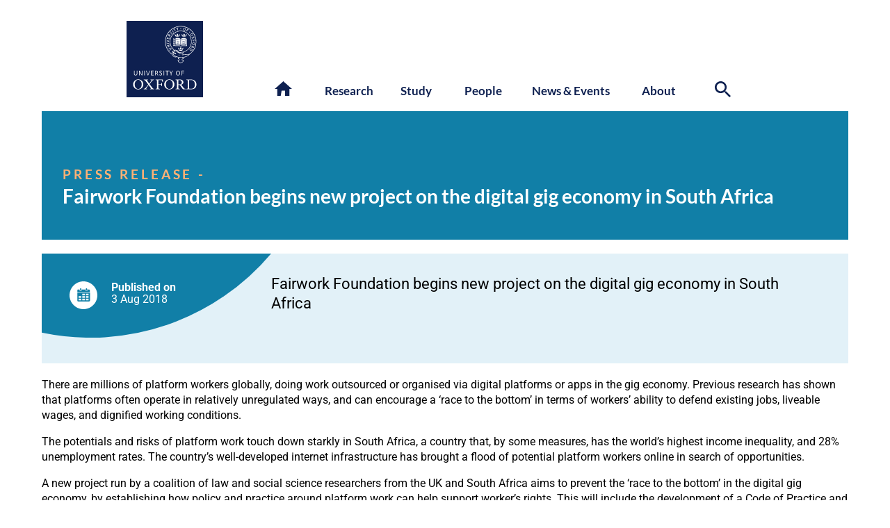

--- FILE ---
content_type: text/css; charset=utf-8
request_url: https://www.oii.ox.ac.uk/wp-content/cache/background-css/1/www.oii.ox.ac.uk/wp-content/cache/min/1/wp-content/themes/OII2022/style.css?ver=1768483285&wpr_t=1768586130
body_size: 21760
content:
html{scroll-behavior:smooth}html :where(img){max-width:unset}body{padding:0;margin:0;font-family:Roboto;padding-top:10px;min-width:320px;background-oolor:#efefef;overflow-x:hidden}main{font-size:14px;min-height:50vh}@media screen and (min-width:768px){main{font-size:16px}}.container{padding-right:15px;padding-left:15px;padding-bottom:0;margin-right:auto;margin-left:auto;max-width:768px}@media (min-width:768px){.container{padding:0 30px;width:calc(100% - 60px);max-width:1160px}}@media (min-width:1120px){.container{width:calc(100% - 80px)}}@media screen and (min-width:1240px){.container{width:1160px}}nav .container,#page_title .container{padding-bottom:0}section#archive .internal-container .text-container{padding-left:25px;padding-right:25px}@media screen and (min-width:550px){.internal-container .text-container{padding-left:30px;padding-right:30px}}h2+.internal-container{padding-top:0}section{clear:both}section.block{float:left;width:100%}section.ghost-white-background.block.text-block .colour-background{width:calc(100% + 40px);margin-left:-20px}@media screen and (min-width:768px){section.ghost-white-background.block.text-block .colour-background{width:100%;margin-left:0}}section.ghost-alt2-background.block.text-block .colour-background{width:calc(100% + 40px);margin-left:-20px}@media screen and (min-width:768px){section.ghost-alt2-background.block.text-block .colour-background{width:100%;margin-left:0}}.ghost-alt-background .internal-container.colour-background,.ghost-alt2-background .internal-container.colour-background{margin-top:0}@media screen and (min-width:768px){.ghost-alt-background .internal-container.colour-background,.ghost-alt2-background .internal-container.colour-background{margin-top:30px}}section.main-text{padding-top:0}section.news-intro-block{padding-top:20px}section a{text-decoration:none}.single-post section a{color:#0081b3}main section:last-of-type{padding-bottom:60px;margin-bottom:0}main section:last-of-type{padding-bottom:100px;margin-bottom:0;float:none}main section.pull-section-up,main section.block.pull-section-up{margin-top:-40px}.and-oxford-logos,.text-version-of-logo{width:149px;height:70px;position:absolute;top:0;right:0}.oxford_blue_logo{background-image:var(--wpr-bg-6378da1c-9a87-4755-9939-7a5bea9b303c);width:70px;height:70px;float:left}.oii_blue_logo{background-image:var(--wpr-bg-07ce5bae-4b77-4bde-bc95-beb5c0e6c55c);width:70px;height:70px;float:left;margin-right:8px}.text-version-of-logo{left:0}.text-version-of-logo img{width:120px;padding-top:12px}@media screen and (min-width:370px){<!-- At iPhone 5 screen size the OII text overlaps the OII logo -->.text-version-of-logo img{width:146px;padding-top:0}}@media screen and (min-width:768px){.and-oxford-logos,.text-version-of-logo{width:149px;height:70px;position:absolute;top:0;right:0}.text-version-of-logo{left:0}}@media screen and (min-width:992px){.oxford_blue_logo{background-image:url(/wp-content/themes/OII2022/assets/svg/Oxford_blue_logo.svg);width:110px;height:110px}.oii_blue_logo{background-image:var(--wpr-bg-0745a1df-84a7-4369-9382-e749a67cee60);width:110px;height:110px;margin-right:12px}.ox-and-oxford-logos{width:245px;height:110px}.and-oxford-logos a{float:left}.text-version-of-logo{display:none}.and-oxford-logos{width:240px;height:110px;position:absolute;top:0;left:0}}a.skip-main{left:-999px;position:absolute;top:auto;width:1px;height:1px;overflow:hidden;z-index:-999}a.skip-main:focus,a.skip-main:active{color:#fff;background-color:#0e6fab;left:-50px;top:100px;width:auto;height:auto;overflow:auto;margin:10px 35%;border-radius:20px;padding:10px;font-family:'Lato',sans-serif;padding-left:15px;padding-right:15px;text-align:center;font-size:1em;z-index:999;text-decoration:none}#main-header-container{margin:auto;margin-top:60px;width:100%;display:block;margin-bottom:20px;height:70px;border:0;position:relative}@media screen and (min-width:768px){#main-header-container{margin:auto;margin-top:20px;width:100%;display:block;margin-bottom:20px;height:140px}}@media screen and (min-width:1240px){.container{width:1160px}}@media screen and (min-width:992px){#main-header-container{margin:auto;margin-top:20px;width:100%;display:block;margin-bottom:20px;height:110px}}@media screen and (min-width:1240px){.main-menu-container{left:340px}}.meamenu{width:100%;background-color:#182d65;display:none;padding-bottom:60px}.meamenu-column{margin-left:30px;margin-right:30px;padding-top:20px;padding-bottom:20px}.menu-megamenu-container{margin-left:-25px;margin-right:-15px}.main-menu-container #section-links>.menu-megamenu-container>ul>li{float:left;text-align:center;width:106px;margin-left:calc(9% - 53px);margin-right:calc(9% - 53px);z-index:1000;margin-bottom:20px;font-size:.9em}.main-menu-container #section-links>.menu-megamenu-container>ul>li:hover>a,.hovered-menu{width:90px!important;height:90px;background-color:#0e2050;color:#FFFFFF!important;border-radius:50%;display:flex;justify-content:center;align-items:center;margin-top:-47px;z-index:1000;border:12px solid #fff;color:#fff;position:relative;margin-left:-2px}.iPad .main-menu-container #section-links>.menu-megamenu-container>ul>li:hover>a,.Android .main-menu-container #section-links>.menu-megamenu-container>ul>li:hover>a{pointer-events:none}.Edge .main-menu-container #section-links>.menu-megamenu-container>ul>li:hover>a{z-index:1200;border:0;background-color:#FFF;position:relative}.Edge .main-menu-container #section-links>.menu-megamenu-container>ul>li:hover>a:after{width:110px;height:110px;z-index:100;position:absolute;content:"";background-image:var(--wpr-bg-3e113732-44f4-4313-876c-497c29421b11);top:3px;left:0}.Edge .main-menu-container #section-links>.menu-megamenu-container>ul>li:hover>a>.main-menu-circle-text{color:#FFF;width:110px;position:absolute;z-index:2000;top:48px;text-align:center;left:0}.megamenu{display:none;z-index:900;color:#FFF;width:calc(100% - 200px);background-color:#0e2050;top:10px;margin-top:5px;position:absolute;z-index:999;padding-top:50px;padding-bottom:50px;padding-left:50px;padding-right:50px;border-top:#fff 20px solid}.megamenu a{transition:color 0.5s ease;-webkit-transition:color 0.5s ease;color:#fff;text-decoration:none}.megamenu a:hover{color:#8ccaff;text-decoration:none}.main-menu-container #section-links>.menu-megamenu-container>ul>li>a{text-decoration:none;color:#0e2050;font-weight:700!important}.main-menu-container #section-links{margin-left:60px;z-index:1000}#section-links ul li:focus .megamenu,#section-links ul li:hover .megamenu{display:block}.main-menu-container{display:none}.megamenu:after{width:100%;content:"";position:absolute;bottom:0;left:0;background-color:#FFF}ul.section-first-level-items>li.bold{font-weight:700;text-transform:uppercase;margin-bottom:20px;font-family:'Lato';font-size:14.5px;letter-spacing:1px;color:#FFF9;width:100%}ul.section-first-level-items>li.bold.large-margin{margin-bottom:40px}ul.section-first-level-items>li.bold a{font-size:14.5px}ul.section-second-level-items{margin-top:10px;margin-left:20px;float:left;margin-bottom:20px;width:100%}ul.section-second-level-items>li{font-weight:400;text-transform:none;font-family:'Roboto';list-style-type:disc;letter-spacing:0;line-height:24px;width:100%;float:left}ul.section-second-level-items>.pseudo-menu-item{display:none}li.menu-item.menu-item-type-post_type.menu-item-object-page>a.pseudo-menu-item{display:none}@media screen and (min-width:768px){.col-6{width:calc(50% - 30px);float:left;margin-bottom:0;margin-right:30px}.col-3{width:calc(50% - 30px);float:left;margin-bottom:0;margin-right:30px}.col-4{width:calc(50% - 30px);float:left;margin-bottom:0;margin-right:30px}.col-8{width:100%;float:left;margin-bottom:0}.main-menu-container{width:100%;position:absolute;top:120px;right:0;display:block;font-family:'Lato';font-weight:300;font-size:17px;text-rendering:optimizeLegibility;-webkit-font-smoothing:antialiased}.megamenu{width:calc(100% - 100px);min-height:calc((100vw - 430px)/1.77);background-color:#0e2050;top:15px;margin-top:5px;position:absolute;z-index:999;left:0;color:#fff;text-align:left;left:0}}@media screen and (min-width:992px){.col-6{width:calc(50% - 30px);float:left;margin-bottom:0;margin-right:30px}.col-3{width:calc(25% - 30px);float:left;margin-bottom:0;margin-right:30px}.col-4{width:calc(33.3% - 30px);float:left;margin-bottom:0;margin-right:30px}.col-8{width:calc(66.6% - 30px);float:left;margin-bottom:0;margin-right:30px}.ipad-menu-only{display:none}@media screen and (min-width:992px){.main-menu-container{width:calc(100vw - 379px);top:90px}}@media screen and (min-width:1240px){.main-menu-container{width:616px;top:90px}}@media screen and (min-width:992px){.megamenu{width:calc(100vw - 178px);min-height:295px;background-color:#0e2050;top:20px;left:-302px;margin-top:0;position:absolute;z-index:999;border-top:#fff 20px solid}}@media screen and (min-width:1120px){.megamenu{width:calc(100vw - 197px);left:-282px}}.home .megamenu{min-height:240px}}@media screen and (min-width:1240px){.megamenu{width:1060px;min-height:295px;background-color:#0e2050;top:20px;position:absolute;z-index:999;left:-340px;border-top:#fff 20px solid}.home .megamenu{min-height:283px}}.pseudo-menu-item{font-weight:700;text-transform:uppercase;padding-bottom:5px;font-family:'Lato';font-size:14.5px;letter-spacing:1px;color:#FFF;float:left;width:100%}.top-menu{background-color:#074f7b;width:100%;height:40px;position:absolute;right:0;top:0;display:none}@media screen and (min-width:768px){.top-menu{display:none}}.main-menu-container #section-links>.menu-megamenu-container>ul>li{float:left;text-align:center;width:113px;margin-left:calc(9% - 60px);margin-right:calc(9% - 45px);z-index:1000;margin-bottom:20px;font-size:1em;line-height:1.3em}@media screen and (min-width:1240px){.main-menu-container #section-links>.menu-megamenu-container>ul>li{width:114px}}@media screen and (min-width:768px){.main-menu-container #section-links>.menu-megamenu-container>ul>li:nth-child(1){margin-left:calc(9% - 50px)}.main-menu-container #section-links>.menu-megamenu-container>ul>li:nth-child(2){margin-left:calc(9% - 80px)}.main-menu-container #section-links>.menu-megamenu-container>ul>li:nth-child(3){margin-left:calc(9% - 80px)}.main-menu-container #section-links>.menu-megamenu-container>ul>li:nth-child(4){margin-left:calc(9% - 60px)}}@media screen and (min-width:992px){.main-menu-container #section-links>.menu-megamenu-container>ul>li:nth-child(4){margin-left:calc(9% - 50px)}.main-menu-container #section-links>.menu-megamenu-container>ul>li:nth-child(5){margin-left:calc(9% - 50px)}}@media screen and (min-width:1120px){.main-menu-container #section-links>.menu-megamenu-container>ul>li:nth-child(1){margin-left:10px}}.menu-heading a{font-size:2em}#mobile-search-link{float:right;margin-right:20px}#mobile-search-link svg{width:25px;height:25px;fill:#fff;margin-top:12px;cursor:pointer}#mobile-search-form{display:none}#mobile-search-form form{float:right;color:#FFF;margin-top:15px}#mobile-search-form form label{font-family:'Lato';font-size:14px;margin-right:10px}#mobile-search-form form input.search-field{font-family:'Lato';font-size:14px;border:0;border-bottom:1px solid #FFF;color:#FFF;width:108px;outline:none;background:transparent;margin-right:15px}#mobile-search-form form input[type=submit]{height:30px;width:30px;right:10px;margin-top:10px;background:transparent;position:absolute;top:1px;padding:10px;border:0;cursor:pointer}.mobile-menu-is-open{height:100%;overflow:hidden;position:fixed}#mobile-menu ul#menu-megamenu{margin-bottom:20px}#mobile-menu .menu-megamenu-container{padding-top:90px}#mobile-menu .container{padding-bottom:50px}#mobile-menu li.menu-item a{color:#fff;text-decoration:none;transition:color 0.5s ease;-webkit-transition:color 0.5s ease;cursor:pointer;width:100%}#mobile-menu li.menu-item a:hover{color:#8ccaff}.megamenu li.menu-item span{color:#FFF9}.mobile-menu-top-level{width:100%;margin:0;padding:0;background-color:#0e2050}.top-level-mobile-items{padding:20px;width:inherit;background-color:#0e2050;cursor:pointer;transition:color 0.5s ease;-webkit-transition:color 0.5s ease;position:relative;padding-left:25px;font-size:16px}.top-level-mobile-items:hover .arrow.down{border-top:10px solid #8ccaff}.top-level-mobile-items:hover .arrow.up{border-bottom:10px solid #8ccaff}.top-level-mobile-items:hover{color:#8ccaff}.arrow{transition:border-color 0.5s ease;-webkit-transition:border-color 0.5s ease;float:right;width:0;height:0;border-left:10px solid transparent;border-right:10px solid transparent;margin-right:30px;position:absolute;top:25px;right:0}.arrow.down{border-top:10px solid #FFF;padding-top:10px}.arrow.up{border-bottom:10px solid #FFF}#white-version{left:15px;top:20px}#menu-bar{height:50px;background-color:#0e2050;border-bottom:1px solid #fff;width:calc(100vw - 30px);display:block;top:0;position:fixed;z-index:3000;padding-bottom:0}.menu-line{height:3px;background-color:#FFF;width:25px;margin-right:10px;margin-left:0;position:absolute;transition:opacity .3s ease-in-out;-moz-transition:opacity .3s ease-in-out;-webkit-transition:opacity .3s ease-in-out}#menu-button{height:30px;width:30px;position:relative;float:left;cursor:pointer;margin-top:12px}#menu-line-1{top:5px}#menu-line-2a,#menu-line-2b{top:12px;-webkit-transition:-webkit-transform .3s ease-in-out;-ms-transition:-ms-transform .3s ease-in-out;transition:transform .3s ease-in-out}#menu-line-3{top:19px}.disappear{opacity:0}.rotate45{transform:rotate(45deg);-ms-transform:rotate(45deg);-webkit-transform:rotate(45deg)}.rotateminus45{transform:rotate(-45deg);-ms-transform:rotate(-45deg);-webkit-transform:rotate(-45deg)}#mobile-menu{width:100vw;height:calc(100vh - 120px);background-color:#0e2050;z-index:500;display:none;color:#FFF;padding-bottom:50px;padding-top:40px;position:absolute;overflow-y:scroll;top:50px;position:fixed}@media screen and (min-width:768px){.mobile-menu-is-open{height:100%;overflow:auto;position:relative}#menu-bar{display:none}#mobile-menu-container{display:none}}#mobile-menu-container button{font-size:0;line-height:0}ul.section-first-level-items>li.bold.menu-heading a{font-size:1.9em;text-transform:capitalize}.megamenu-column .col{margin-top:49px}.megamenu-column .col:nth-child(1){margin-top:0}#home-link,#search-link,#remenu-link{width:18px;height:18px;float:left;cursor:pointer}#search-link{height:25px;width:25px}#home-link svg{width:25px;margin-top:-3px;margin-left:-5px}#search-link svg{width:23px;margin-top:-3px;margin-left:0}#home-link svg,#search-link svg,#remenu-link svg .cls-1{fill:#0e2050;transition:fill 1s ease;-webkit-transition:fill 1s ease}#home-link svg:hover,#search-link svg:hover,#remenu-link svg:hover{fill:#042887}#remenu-link{display:none}#search-form form{float:right;color:#0e2050;margin-right:20px}@media screen and (min-width:1240px){#search-form form{margin-right:0}}#search-form form label{font-family:'Lato';font-size:1em;margin-right:10px;font-weight:500}#search-form form input.search-field{font-family:'Lato';font-size:1em;border:0;border-bottom:1px solid #0e2050;margin-right:20px;padding-left:10px;padding-right:10px;width:124px;outline:none}#search-form form input[type=submit]{height:30px;width:30px;right:0;background:transparent;position:absolute;top:1px;padding:10px;border:0;cursor:pointer;font-size:0px!important}@media screen and (min-width:1240px){#search-form form input[type=submit]{right:-40px}}#search-link{float:right;position:absolute;top:-5px;right:0;height:33px;width:28px}@media screen and (min-width:1240px){#search-link{right:-40px}}#search-form{display:none}#search-form #search-submit{font-size:0;line-height:0}.search-message{margin-top:10px;margin-bottom:40px}.search-message a{color:#0e6fab;text-decoration:none}.search .pseudo-button{background-color:#0e6fab;margin-bottom:10px;color:#FFF}.search-result{padding-top:40px!important}.search-result a{text-decoration:none;font-size:1.3em;line-height:1.1em;color:#0e6fab}.search-result a:hover{color:#0e2050}.search-filter-button-container{margin-top:30px;padding-bottom:10px;float:left;width:calc(100% - 100px)}.search .accordion-filter{display:block!important}footer{float:left;width:100%}footer .colour-to-edge{background-color:#0e2050}footer .box.third-at-full{margin-bottom:0;background-color:transparent;color:#FFF}footer .box a{float:none;color:#85c6ff;text-decoration:none}footer .footer-social-media-icons{width:32px;height:32px;float:left;display:relative;margin-right:10px;cursor:pointer}footer .st8{fill:#FFF;transition:1s ease fill}footer svg:hover .st8{fill:#36A9E1}footer #mc_embed_signup_scroll p{color:#FFF;font-size:12px;font-weight:400;font-family:'Lato';margin-bottom:10px}footer input#mc-embedded-subscribe{background:none;color:inherit;border:2px solid #FFF;font:inherit;cursor:pointer;outline:inherit;-webkit-box-shadow:0 1px 1px transparent;box-shadow:0 1px 1px transparent;border-radius:20px;color:#FFF;font-family:'Lato';padding:8px;padding-left:16px;padding-right:16px;font-size:14px;margin-top:15px;margin-bottom:30px}footer input#mc-embedded-subscribe:hover{color:#36A9E1;border:2px solid #36A9E1}footer input#mce-EMAIL{height:17px;width:184px;padding:8px;line-height:1.3;border-radius:20px!important;border-color:#ccc;margin-top:15px}footer label.mc_embed_signup_label{font-size:0;line-height:0}.archive footer h2,footer h2{margin-top:35px;color:#FFF}footer ul{list-style:disc;margin-left:20px}footer .box.third-at-full{margin-bottom:30px}footer{color:#FFF}footer .container h2{font-size:1.2em}footer img{width:230px;margin-top:30px}@media screen and (min-width:992px){footer img{width:200px;margin-top:30px}}@media screen and (min-width:1200px){footer img{width:230px;margin-top:30px}}footer h2{padding-top:0;font-size:1.4em}footer-img-wrapper{width:250px}footer p,footer li{font-size:.95em}#footer-bar{background-color:#000}.oii_basics_footer_text{background-color:#000;color:#FFF;font-size:.8em;padding-top:20px;padding-bottom:20px}.oii_basics_footer_text a{color:#85c6ff;text-decoration:none}.breadcrumbs{font-size:12px;width:100%;margin-bottom:20px;float:left;letter-spacing:2px;font-size:12px;color:#FFF;font-family:Lato}.breadcrumbs,.position-title{opacity:0}.breadcrumbs,.position-title{color:#FFF;opacity:0;transition:opacity .5s ease-in-out;-moz-transition:opacity .5s ease-in-out;-webkit-transition:opacity .5s ease-in-out}.breadcrumbs.visible,.position-title.visible{opacity:1}.oii-breadcrumbs li{list-style:none;color:#FFF;float:left}.oii-breadcrumbs li a{color:#FFFFFF!important;font-size:1.2em;text-decoration:none;text-transform:uppercase}.position-title{font-size:1.25em}.gender_pronouns{font-size:.9em;margin-top:30px;color:#FFF;opacity:0;animation:fadeIn 3s forwards}div.boxed{padding:30px;width:80%;background-color:#f5f5f5;border:1px #fff solid;overflow-wrap:break-word}@media screen and (min-width:768px){.position-title{font-size:1.2em;margin-right:25px}}@media screen and (min-width:850px){.position-title{font-size:18px;margin-right:5px}}.unstylized-title-block,.blocky-title-block{width:calc(100% + 30px);position:relative;margin-left:-15px;background-color:#0E6FAB;height:auto;margin-bottom:30px}.unstylized-title-block{font-size:12px}@media screen and (min-width:768px){.unstylized-title-block,.blocky-title-block{width:100%;margin-left:0}}.unstylized-title-block>.title-outer-container,.blocky-title-block>.title-outer-container{padding:30px}.blocky-title-block h1{margin-bottom:0;text-transform:uppercase;letter-spacing:3px}.stylized-title-block h1.extra-large-title{font-size:2.5em}.stylized-title-block h1.large-title{font-size:2em}.stylized-title-block h1.medium-title{font-size:1.7em}.unstylized-title-block h1.extra-large-title,.unstylized-title h1.extra-large-title{font-size:3.1em}.unstylized-title-block h1.large-title,.unstylized-title h1.large-title{font-size:2.6em}.unstylized-title-block h1.medium-title,.unstylized-title h1.medium-title{font-size:2.3em}.stylized-title-block .mobile-title{background-color:#0e6fab;padding:30px}.news .stylized-title-block .mobile-title{background-color:#117fa7}@media screen and (min-width:768px){.stylized-title-block .mobile-title{display:none}}.stylized-title-block{width:calc(100% + 30px);position:relative;margin-left:-15px;font-size:12px;background-color:#002147}@media screen and (min-width:768px){.stylized-title-block{width:100%;height:calc((100vw - 260px)/1.77);margin-left:0}}@media screen and (min-width:992px){.stylized-title-block{height:395px;width:100%}}.stylized-title-block svg{height:100%;position:absolute;z-index:1;display:none}@media screen and (min-width:768px){.stylized-title-block svg{display:block}}.stylized-title-block svg#left-curve{left:0}.stylized-title-block svg#right-curve{right:0;display:none}@media screen and (min-width:1130px){.stylized-title-block svg#right-curve{display:block}}.stylized-title-block .title-outer-container{position:relative;height:100%;width:calc(((100vw - 828px)*0.6) + 335px);z-index:2;display:none;align-items:center}@media screen and (min-width:768px){.stylized-title-block .title-outer-container{display:flex}}@media screen and (min-width:992px){.stylized-title-block .title-outer-container{width:405px}}.stylized-title-block .title-inner-container{height:auto;width:min-content;max-height:90%;min-width:230px;margin-left:40px;margin-right:40px;overflow:hidden}@media screen and (min-width:800px){.stylized-title-block .title-inner-container{min-width:245px;font-size:12px}}@media screen and (min-width:850px){.stylized-title-block .title-inner-container{min-width:260px;font-size:13px}}@media screen and (min-width:900px){.stylized-title-block .title-inner-container{min-width:275px;font-size:14px}}@media screen and (min-width:950px){.stylized-title-block .title-inner-container{min-width:290px;font-size:15px}}@media screen and (min-width:992px){.stylized-title-block .title-inner-container{font-size:16px;min-width:300px}}.pre_heading,.pre_heading a{color:#ffb175;text-transform:uppercase;text-decoration:none;font-size:1.2em;letter-spacing:.2em;font-weight:700}.unstylized-title-block .pre_heading,.unstylized-title-block .pre_heading a{font-size:.7em;padding-bottom:10px}.single-events .pre_heading,.single_events .pre_heading a,.single-videos .pre_heading,.single_videos .pre_heading a{font-size:1em;line-height:.3em;padding-bottom:5px}.single-events .post-heading,.single-videos .post-heading{font-size:1.4em}.single-events #about-block{padding-bottom:30px}.mini-oii-logo{position:absolute;z-index:1;right:25px;bottom:20px;width:95px;display:none}@media screen and (min-width:992px){.mini-oii-logo{display:block}}header #main-image{width:100%;max-height:calc(100vw * 16.3/9)}@media screen and (min-width:768px){header #main-image{z-index:0;position:absolute;height:auto;right:0}}@media screen and (min-width:768px){header #main-image{z-index:0;position:absolute;width:auto;height:calc((100vw - 260px)/1.77);overflow:hidden}}@media screen and (min-width:992px){header #main-image{width:700px;height:395px}}@media screen and (min-width:1130px){header #main-image{right:90px}}@media screen and (min-width:1240px){header #main-image{right:unset;left:340px}}header #main-image img{width:100%;margin-right:-40px;margin-bottom:-3px}@media screen and (min-width:768px){header #main-image img{margin-left:50px;width:auto;height:100%}}@media screen and (min-width:992px){header #main-image img{margin-left:0;width:auto;height:100%}}@media screen and (min-width:1240px){header #main-image img{margin-left:0}}.single p img{max-width:100%;height:auto}h1{color:#FFF;font-family:Lato,sans-serif;word-wrap:break-word;font-size:clamp(2rem, 5vw, 3rem);line-height:1.2;margin-bottom:1rem}h2{font-family:'Lato',sans-serif;font-size:clamp(1.5rem, 3vw, 2rem);padding-top:1.25rem;padding-bottom:.25rem;line-height:1.2;width:100%;display:block;margin-bottom:1.25rem}h3{margin-top:1.5rem;margin-bottom:1rem;font-weight:500;font-size:clamp(1.2rem, 2.5vw, 1.5rem);line-height:1.3;width:100%;display:inline-block}h2+p,h3+p{margin-top:0}.text-block h3,.text-block h2{display:block}h2+h3{margin-top:0}h2 a{color:#0e6fab}h2:last-child{padding-bottom:0}.container h3:first-child{margin-top:0}.container .dividing-line+h3{margin-top:0}.text-block h2,.text-block h3{margin-bottom:20px}.text-block h2+h3{margin-top:20px}ul{list-style:none;margin:0;padding:0}.single #about-section ul{list-style:revert;margin-left:20px}.text-container p,ul,ol,ul li,ol li,.text-container a{font-size:1em;line-height:1.4em}.text-container a{text-decoration:none;color:#0e6fab}.text-container ul,.text-block ul,.column-block ul{margin-top:20px;list-style:circle;margin-left:30px}@media screen and (min-width:768px){.text-container ul,.text-block ul,.column-block ul{margin-top:20px;list-style:circle;margin-left:60px}}.text-container h3{margin-top:30px}@media screen and (min-width:550px){.container h2{margin-left:0;margin-right:0}}@media screen and (min-width:768px){.container h2{margin-left:0;margin-right:0}}.container .text-container h2{margin-left:0;margin-right:0}section .plain-text{margin-bottom:30px}.plain-text a{text-decoration:none;color:#0081d1}.plain-text p{font-size:1em;line-height:1.45em}.plain-text ul{list-style:disc;margin-left:20px}.plain-text img{max-width:90vw!important;height:auto}.wp-caption{max-width:calc(100% - 60px)}main{font-size:15px;min-height:50vh;line-height:1.3em}@media screen and (min-width:768px){main{font-size:16px;line-height:1.4em}}blockquote{font-style:italic}h1{color:#FFF;font-family:Lato;word-wrap:break-word}.stylized-title-block h1.extra-large-title{font-size:2.5em;line-height:1em}.stylized-title-block h1.large-title{font-size:2em}.stylized-title-block h1.medium-title{font-size:1.7em}.unstylized-title-block h1.extra-large-title,.unstylized-title h1.extra-large-title{font-size:3.1em}.unstylized-title-block h1.large-title,.unstylized-title h1.large-title{font-size:2.6em}.unstylized-title-block h1.medium-title,.unstylized-title h1.medium-title{font-size:2.3em}.block.text-block a{text-decoration:none;color:#4373ce}.intro-text-block .text-container{position:relative}section.block:first-of-type{padding-top:20px}main section.block:first-of-type{margin-top:30px;padding-top:20px}@media screen and (min-width:768px){main section.block:first-of-type{padding-top:0}}main section.block:first-of-type.video-block{margin-top:0}.circle-icon svg{width:40px;height:40px}.mobile-full-width{width:calc(100% + 30px);margin-left:-15px}@media screen and (min-width:768px){.mobile-full-width{width:100%;margin-left:0}}.content-column-container{display:flex;align-items:stretch;flex-direction:row;margin-top:-3px;flex-wrap:wrap;margin-bottom:0}@media screen and (min-width:768px){.content-column-container{margin-top:20px;flex-wrap:wrap;margin-left:0;margin-bottom:20px}}@media screen and (min-width:992px){.content-column-container{flex-wrap:nowrap}}.content-column{width:100%;background-color:#e2f4fd;min-height:150px;position:relative}@media screen and (min-width:992px){.content-column{width:326px;background-color:#e2f4fd;min-height:300px}}.about-column{width:100%;background-color:#e2f4fd;margin-top:0;position:relative}@media screen and (min-width:768px){.about-column{margin-top:20px}}@media screen and (min-width:992px){.about-column{width:calc(100% - 346px);margin-left:20px;margin-top:0}}.about-column #intro{padding-top:0}.about-column .text-container{padding-bottom:0;padding-top:0}.about-column .text-container:last-of-type{padding-bottom:70px;padding-top:0}@media screen and (min-width:768px){.about-column .text-container{padding-bottom:30px;padding-top:30px}}@media screen and (min-width:768px){.about-column #intro{padding-top:30px}}.content-column #content-curve{position:absolute;width:260px;opacity:100%}@media screen and (min-width:768px){.content-column #content-curve{position:absolute;width:calc((100vw - 260px)/2.04 - 10px);opacity:100%}}@media screen and (min-width:992px){.content-column #content-curve{width:326px}}.content-column ul{list-style:none;margin:0;margin-left:20px}@media screen and (min-width:600px){.content-column ul{margin-left:0}}.content-column ul li{font-size:1.2em;margin-bottom:8px}.content-column ul li:before{content:'';display:inline-block;height:1em;width:1em;background-size:contain;background-repeat:no-repeat}.content-column ul li a{color:#0e6fab;text-decoration:none;font-weight:400;font-size:1em}@media screen and (min-width:768px){.content-column ul li a{font-size:1em}}.study .content-column ul li a{color:#BE3901}.study p a,.study li a{color:#993114;text-decoration:none}.parent-pageid-7855 .content-column ul li a{color:#57366e}.content-column ul li a:hover{color:#0e2050}.contents-title-container{position:relative;margin-top:25px;margin-left:30px;width:150px;height:40px;margin-bottom:40px;display:flex;align-items:center}@media screen and (min-width:768px){.contents-title-container{margin-left:40px;margin-top:25px}}@media screen and (min-width:850px){.contents-title-container{margin-left:40px;margin-top:35px}}@media screen and (min-width:992px){.contents-title-container{margin-top:35px;width:200px;height:50px}}.contents-title-container h2{color:#FFF;font-size:1.2em;margin-left:0}@media screen and (min-width:768px){.contents-title-container h2{font-size:1.1em}}@media screen and (min-width:850px){.contents-title-container h2{font-size:1.2em}}@media screen and (min-width:900px){.contents-title-container h2{font-size:1.3em}}@media screen and (min-width:992px){.contents-title-container h2{font-size:1.4em}}.contents-title-container h2 .smaller-text{font-size:.8em}.contents-title-container h2{padding-top:0;margin-bottom:auto}.text-block{padding-bottom:40px}.text-block svg#content-curve{position:absolute;width:270px;opacity:.2;margin-left:-30px}@media screen and (min-width:768px){.text-block svg#content-curve{width:calc(((100vw - 938px)*0.6) + 335px)}}@media screen and (min-width:950px){.text-block svg#content-curve{width:330px;opacity:.2;margin-left:-30px}}@media screen and (min-width:768px){.text-block svg#content-curve{margin-left:0}}.text-block:first-of-type .internal-container{margin-left:-15px;width:calc(100% + 30px)}@media screen and (min-width:768px){.text-block:first-of-type .internal-container{margin-left:0;width:100%}}.text-block{padding-top:30px;padding-bottom:30px}.text-block .internal-container{margin-top:-30px}@media screen and (min-width:768px){.text-block .internal-container{margin-top:0}}.block-intro{margin-bottom:30px}.inset-box{float:right;margin-left:30px;margin-bottom:30px}.inset-box.quote,.inset-box.box.people-box.third-at-full,.inset-box.box.project-box.quarter-at-full,.inset-box.box.publication-box.third-at-full,.inset-box.image-box,.inset-box.asset-box,.inset-box.text-box,.inset-box.news-box{float:right;margin-right:0px!important;height:auto;width:100%;margin-bottom:35px}@media screen and (min-width:768px){.inset-box.quote,.inset-box.box.people-box.third-at-full,.inset-box.image-box{float:right;margin-right:0px!important;margin-left:30px;height:auto;width:calc(50% - 6px);margin-bottom:10px}.inset-box.box.project-box,.inset-box.box.project-box.third-at-full,.inset-box.box.publication-box.third-at-full,.inset-box.asset-box,.inset-box.text-box,.inset-box.news-box{float:right;margin-right:0px!important;margin-left:30px;height:auto;width:calc(33% - 6px);margin-bottom:10px}.inset-box.quote{width:100%;margin-bottom:35px}}@media screen and (min-width:992px){.inset-box.quote{width:calc(40% - 30px);margin-bottom:35px}.inset-box.box.quote{float:right;margin-right:0px!important;margin-left:30px;height:auto;width:calc(40% - 30px)}}.inset-video{width:100%;margin-bottom:30px}.single-videos .video-block iframe.embedded-video{margin-top:-50px}.single-videos iframe.embedded-video,.single-videos iframe.fluidvids-item{margin-bottom:0;width:calc(100% + 40px);border:0;float:left;height:calc((100vw - 0px )* 9/16);margin-top:0}@media screen and (min-width:768px){.single-videos iframe.embedded-video,.single-videos iframe.fluidvids-item{margin-bottom:0;width:100%;border:0;float:left;height:calc((100vw - 80px )* 9/16);margin-left:0;margin-top:0}}@media screen and (min-width:1100px){.single-videos iframe.embedded-video,.single-videos iframe.fluidvids-item{margin-bottom:0;width:100%;border:0;height:calc((100vw - 80px )* 9/16);margin-left:0;margin-top:0}}@media screen and (min-width:1200px){.single-videos iframe.embedded-video,.single-videos iframe.fluidvids-item{margin-bottom:0;width:100%;border:0;float:left;height:calc(10500px/16);margin-left:0;margin-top:0}}iframe.embedded-video,iframe.fluidvids-item{margin-bottom:0;width:100%;border:0;float:left;height:calc((100vw - 80px )* 9/16)}iframe[loading="lazy"]{margin-bottom:30px;width:100%;border:0;float:left;height:calc((100vw - 80px )* 9/16);margin-left:0;margin-top:20px}@media screen and (min-width:1100px){iframe[loading="lazy"]{margin-bottom:30px;width:100%;border:0;float:left;height:calc(10500px/16);margin-left:0;margin-top:20px}}.inset-video iframe.embedded-video,iframe[width:500]{height:calc((100vw - 140px)*9/16)}.inset-video{z-index:3;position:relative}@media screen and (min-width:992px){iframe.embedded-video{margin-bottom:40px;width:100%;height:calc((100vw)*9/16)}.inset-video{float:right;width:45%;margin-left:30px;margin-bottom:30px}.inset-video iframe.embedded-video{height:calc((100vw - 180px)*405/1600)}}@media screen and (min-width:1240px){iframe.embedded-video{float:right;margin-bottom:40px;width:100%;height:652px}.inset-video iframe.embedded-video{height:270px}}iframe.full-width-video,iframe.fluidvids-item{width:calc(100% - 4px);height:calc((100vw - 80px )* 9/16);margin-top:30px}@media screen and (min-width:768px){iframe.full-width-video,iframe.fluidvids-item{height:calc((100vw - 80px )* 9/16)}}@media screen and (min-width:992px){iframe.full-width-video,iframe.fluidvids-item{height:500px}}@media screen and (min-width:1240px){iframe.full-width-video,iframe.fluidvids-item{height:618px}}.inset-video iframe{margin-bottom:30px}.full-screen-img{width:100%}.column-block{padding-bottom:40px}.column-block+.column-block{margin-top:-60px}.column-container{width:100%;height:auto;display:flex;flex-wrap:wrap;padding-bottom:40px}@media screen and (min-width:400px){.column-container{width:100%;height:auto;display:flex;flex-wrap:nowrap}}.column.box{margin-bottom:20px}.column.text-box.box{padding-bottom:40px}.column.text-box.box .button-container{left:0}.box-container{display:flex;flex-wrap:wrap;align-items:stretch;width:100%}.box-container.for-1-boxes{display:grid}.box-container.for-1-boxes .featured-publication .image-container img,.box-container.for-1-boxes .featured-report .image-container img,.box-container.for-1-boxes .publication-box .image-container img{width:unset}@media screen and (min-width:700px){.box-container.for-1-boxes .image-container{float:right;margin-top:0;margin-left:30px;margin-bottom:30px;max-width:400px}.box-container.for-1-boxes .publication-image .image-container{margin-bottom:0}}@media screen and (min-width:992px){.box-container.for-1-boxes .image-container{max-width:450px}}.box-container.for-1-boxes{padding-bottom:0}.box{position:relative;height:auto;margin-bottom:20px}.box.has_url{transition:background-color 0.5s ease,color 0.3s ease}.box.has_url a{text-decoration:none}.box.quarter-at-full,.box.third-at-full,.box.half-at-full{margin-right:0;width:100%}@media screen and (min-width:600px){.box.quarter-at-full{width:calc(50% - 10px);margin-right:20px}.box.quarter-at-full:nth-child(2n){margin-right:0}.box.third-at-full{width:calc(50% - 10px);margin-right:20px}.box.third-at-full:nth-child(2n){margin-right:0}.box.half-at-full{width:calc(50% - 10px);margin-right:20px}.box.half-at-full:nth-child(2n){margin-right:0}}@media screen and (min-width:1000px){.box.third-at-full{width:calc(33.3% - 13.33px);margin-right:20px}.box.third-at-full:nth-child(2n){margin-right:20px}.box.third-at-full:nth-child(3n){margin-right:0}.box.quarter-at-full{width:calc(25% - 15px);height:auto}.box.quarter-at-full:nth-child(2n){margin-right:20px}.box.quarter-at-full:nth-child(4n){margin-right:0}}.box h3{font-weight:400}.box h4{font-size:1.25em;font-weight:500;margin-top:0;line-height:1.3em;margin-bottom:10px}@media screen and (min-width:768px){.box h4{font-size:1.2em;font-weight:400;margin-top:10px}}.box-image-container{width:100%}.box-image-container img,.image-container img{width:100%}.box .box-text-container{padding:25px;padding-bottom:25px}.box.text-box .box-text-container h4{margin-bottom:0}.box.box-has-button{padding-bottom:60px}.box .button-container{position:absolute;width:100%;bottom:10px;height:60px;left:25px}.box.light-background>a{text-decoration:none;width:100%;color:#000}.box.dark-background>a{text-decoration:none;width:100%;color:#FFF}#current-courses h4:first-of-type{margin-top:0}#current-courses a{color:#0e6fab;font-size:1.1em}#current-courses a:hover{color:#0e2050}.course-box{background-color:#b4daf3}.course-box.has_url:hover{background-color:#99c5e2}.people-block{margin-bottom:20px}.people-block .box-container{margin-top:30px}.people-block .section-introduction p{margin-bottom:40px}.people-box img{width:100px;height:100px;border-radius:50%;border:10px solid #FFF;position:relative;float:right;top:-30px;right:-13px;shape-outside:circle(50%)}@media screen and (min-width:1240px){.people-box img{width:120px;height:120px;border-radius:50%;border:12px solid #FFF;top:-30px;right:-13px}}.image-box img{width:100%}@media screen and (min-width:768px){.column.image-box img{width:calc(100% - 20px)}}.mini-people-container{margin-bottom:70px}.people-box.mini-people-box{padding-bottom:0;width:calc(100% - 30px);margin-left:30px;position:relative;min-height:70px;border-top-right-radius:70px;border-bottom-right-radius:70px;display:flex}.people-box.mini-people-box .mini-people-box-image-container{width:100px;height:auto;display:flex;align-items:center}. .box .mini-people-box-image-container a{height:90px}.people-box.mini-people-box img{position:unset;width:70px;height:70px;border-radius:50%;border:10px solid #FFF;shape-outside:circle(50%);margin-left:-40px;margin-top:-10px}.people-box.mini-people-box .box-text-container{padding:15px;padding-left:30px;display:flex;align-items:center;max-width:calc(100% - 90px);min-width:calc(100% - 90px)}.people-box.mini-people-box .box-text-container p{margin:0;color:#000;padding-right:20px}.people-box.mini-people-box .box-text-container a{text-decoration:none;color:#0e6fab}@media screen and (min-width:850px){.box.featured-event .box-event-details .box-image-container{width:calc(33%);float:right;margin-bottom:40px;min-width:300px;margin-left:25px}}.single-events #key_info{margin-top:-30px;margin-bottom:30px}.single-events #key_info .text-container{padding-top:10px;padding-bottom:10px}.single-events .details-block .cls-1{fill:#117fa7}.featured-box.featured-event{background-color:#b7d4e6;width:100%;height:auto;padding-bottom:20px}.featured-header a{text-decoration:none;width:calc(50% - 50px)}@media screen and (min-width:1240px){.featured-header a{width:calc(100% - 500px);float:initial}}.st7{background-color:#000}.featured-event svg{position:absolute;left:0;top:0;width:120px;z-index:0;fill:#117fa7}@media screen and (min-width:768px){.featured-event svg{width:160px}}.featured-event .box-event-date{width:60px;height:60px;color:#FFF;position:absolute;left:20px;top:20px;z-index:1;text-align:center}@media screen and (min-width:768px){.featured-event .box-event-date{width:110px;height:100px}}.date .number-data{font-size:48px!important;font-weight:700;line-height:40px;letter-spacing:3px;font-family:'B612 Mono';padding-top:30px}.date .month-data{font-size:25px!important;font-weight:600;letter-spacing:6px;font-family:'B612 Mono';text-transform:uppercase;line-height:35px}@media screen and (min-width:768px){.date .number-data{font-size:60px!important;line-height:50px}.date .month-data{font-size:30px!important}}.box-event-details{margin-left:20px;margin-top:35px}@media screen and (min-width:450px){.box-event-details{margin-left:120px;margin-top:35px}}@media screen and (min-width:768px){.box-event-details{margin-left:150px;margin-top:35px}}.box-event-details .box-image-container{margin-bottom:20px}.featured-event .featured-inner-container{padding-top:0;min-height:100px}.featured-event .event-series-name{width:100%;text-transform:uppercase}.featured-event h4{margin-top:0;margin-bottom:10px}@media screen and (min-width:768px){.featured-event .date{padding-top:15px}}.featured-event .pseudo-button{background-color:#117fa7}.event-container .featured-header{padding-top:0}@media screen and (min-width:768px){.event-container .featured-header{padding-top:30px}}@media screen and (min-width:768px){.event-container .featured-header{padding-top:0}}.date-container{width:calc(100% + 40px);height:80px;background-color:aliceblue}@media screen and (min-width:450px){.date-container{height:0}}.box .box-publication-container,.box .box-asset-container{background-color:#c3b0d0;height:200px;display:flex;justify-content:center;align-items:center;overflow:hidden;position:relative}.report-box.box .box-publication-container{background-color:#e2f4fd}.box .box-asset-container{background-color:transparent}.box .box-publication-container.top-half svg,.box .box-asset-container.top-half svg{position:absolute;transform:rotate(180deg) scale(-1.05,.95);bottom:-10px;right:0}.box.half-at-full .box-publication-container.top-half svg,.box .box-asset-container.top-half svg{position:absolute;transform:rotate(180deg) scale(-.65,.65);bottom:-95px;right:-125px}.box .box-publication-container.bottom-half svg,.box .box-asset-container.bottom-half svg{position:absolute;transform:rotate(0deg) scale(1.05,.95);top:-5px;right:0}.box .box-publication-container.top-half,.box .box-asset-container.top-half{align-items:flex-start}.box .box-publication-container.bottom-half,.box .box-asset-container.bottom-half{align-items:flex-end}.box .box-publication-container.top-half img,.box .box-asset-container.top-half img{max-height:300px;height:auto;max-width:250px;transform:rotate(10deg);margin-top:20px}.box .box-publication-container.bottom-half img,.box .box-asset-container.bottom-half img{max-height:300px;height:auto;max-width:250px;transform:rotate(10deg);margin-top:20px;padding-bottom:20px}@media screen and (min-width:992px){.box .box-publication-container.top-half img,.box .box-asset-container.top-half img{max-height:300px;height:auto;max-width:250px}.box .box-publication-container.bottom-half img,.box .box-asset-container.bottom-half img{max-height:300px;max-width:250px;height:auto}}.box.text-box.transparent .box-text-container{padding-left:0;padding-top:0}.box.text-box.transparent h3{margin-top:20px;margin-bottom:20px;font-weight:500}.quote{width:100%;position:relative;margin-bottom:0;display:flex;align-content:space-between}.quote .text-container{width:calc(100% - 80px)}.quote img{width:100px;height:100px;border-radius:50%;border:10px solid #FFF;position:absolute;float:right;bottom:-25px;right:-13px;shape-outside:circle(50%);bottom:-30px;right:-13px;background:#FFF}.quote .quote-person-details{margin-bottom:-20px;bottom:30px;right:0;padding-bottom:20px;float:right;margin-right:120px;color:#FFF}.quote .quote-person-details p{font-size:1.1em}@media screen and (min-width:768px){.quote .quote-person-details{margin-bottom:-20px;bottom:30px;right:0;max-width:calc(100% - 100px);float:right;margin-right:80px}}@media screen and (min-width:768px){.quote .quote-person-details{margin-right:90px}}.quote-person-details p:before{margin-left:-9px}.quote-person-name{font-weight:600}.quote .text-container .quote-text p{font-size:1.5em}.quote .text-container .quote-text p.large-quote{font-size:1.15em}.quote .quotation-mark{position:absolute;color:#FFF;top:-3px;left:15px}.quote .quote-top .text-container{padding-bottom:0}.quote .quote-bottom .text-container{padding-top:0}.quote .quote-text{width:100%}@media screen and (min-width:500px){.quote .quote-text{width:calc(100% - 30px);margin-left:20px}}.quotes-container{display:flex;width:100%}.quotes-container-3,.quotes-container-2{display:inline-block}.quote.quotes-3,.quote.quotes-2{width:100%;float:left}@media screen and (min-width:992px){.quote.quotes-2{width:calc(50% - 10px);float:left;margin-right:20px}.quote.quotes-2:nth-of-type(2){margin-right:0}.quotes-container-2{display:flex}}@media screen and (min-width:1240px){.quote.quotes-3{width:calc(33.3% - 13.33px);float:left;margin-right:20px}.quotes-container-3{display:flex}.quote.quotes-3:nth-of-type(3){margin-right:0}}.quote .quotation-mark svg{fill:#FFF;width:80px;opacity:.3}.quote{border-radius:8px}.quote{box-shadow:0 2px 6px rgba(0,0,0,.08)}.coverage-box .box-image-container,.funders-box .box-image-container{position:relative;display:flex;justify-content:center;align-items:center;height:180px;background-color:#FFF}.coverage-box .box-image-container img,.funders-box .box-image-container img{width:60%;height:60%;object-fit:contain}.coverage-box .box-image-container img{filter:grayscale(100%);-webkit-filter:grayscale(100%)}.coverage-box .coverage-overlay{background-color:#ba7927;width:100%;height:100%;position:absolute;opacity:.15}.coverage-block .for-1-boxes .coverage-box .image-container{margin-left:-40px;overflow:hidden;position:relative}@media screen and (min-width:550px){.coverage-block .for-1-boxes .coverage-box .image-container{margin-left:30px;overflow:hidden;position:relative;float:right}}.st5{fill:#FFFFFF}.for-1-boxes .pseudo-button{margin-bottom:40px}.box .corner-banner-container{width:70px;position:absolute;top:0;right:0}.box.news-box .corner-banner-container svg{fill:#117fa7}.box.project-box .corner-banner-container svg,.box.featured-project .corner-banner-container svg{fill:#57366e}.box .corner-banner-container .corner-banner-text{position:absolute;color:#FFF;transform:rotate(45deg);top:14px;left:21px;font-family:Lato;text-transform:uppercase;letter-spacing:1px;font-size:.7em;line-height:1em;width:56px;height:25px;display:flex;align-items:center;justify-content:center;text-align:center}.carousel-block{width:calc(100% + 30px);position:relative;margin-left:-15px;font-size:12px;background-color:#0e6fab;overflow:hidden;min-height:calc((100vw * 10.2/16) + 180px);transition:min-height 0.5s;transition:height 0.5s}@media screen and (min-width:768px){.carousel-block{width:100%;height:57vw;margin-left:0;overflow-x:clip;min-height:0}}@media screen and (min-width:992px){.carousel-block{height:612px;width:100%}}.carousel-block svg{position:absolute;z-index:1;display:none}@media screen and (min-width:768px){.carousel-block svg#left-curve{display:block;width:calc((100vw - 260px)/1.71)}}@media screen and (min-width:992px){.carousel-block svg#left-curve{left:0;width:405px}}@media screen and (min-width:992px){.carousel-block svg#right-curve{right:0;display:block;height:100%}}@media screen and (min-width:1240px){.carousel-block svg#right-curve{display:block}}#carousel-image{overflow:clip;position:relative}#carousel-image img{width:inherit}@media screen and (min-width:768px){#carousel-image img{width:110%}}@media screen and (min-width:992px){#carousel-image img{width:auto}}.carousel-title{position:relative;top:0;z-index:10;width:calc(100vw - 60px);padding:5vw;height:calc(100% - 120px);display:flex;align-items:center;font-family:'Lato';font-size:.8em;min-height:120px}@media screen and (min-width:768px){.carousel-title{font-size:.7em;position:absolute;width:30vw}}@media screen and (min-width:992px){.carousel-title{position:absolute;top:0;width:300px;font-size:1em;z-index:10;width:300px;padding:50px;height:calc(100% - 180px)}}.carousel-title a{text-decoration:none}.carousel-title .carousel-big-text{color:#FFF;font-size:2em;width:100%;margin-bottom:.5em;font-weight:600;opacity:0;transition:opacity 0.8s}@media screen and (min-width:768px){.carousel-title .carousel-big-text{font-size:3em}}.carousel-title .carousel-small-text{color:#FFF;font-size:1.5em;width:calc(100% - 30px);margin-bottom:1.5em;padding-right:30px;opacity:0;transition:opacity 0.8s;text-decoration:none}@media screen and (min-width:768px){.carousel-title .carousel-small-text{font-size:2em}}.carousel-title .pseudo-button{color:#ca3901;font-size:1.2em;background-color:rgba(255,255,255,.8);opacity:0;transition:opacity 0.8s}.carousel-slides.pseudo-button{opacity:0;transition:opacity 0.5s}.carousel-slide img{opacity:0;transition:opacity 0.5s;width:110%}@media screen and (min-width:992px){.carousel-slide img{opacity:0;transition:opacity 1s;width:auto}}.carousel-slides.visible,.carousel-slide.visible,.carousel-big-text.visible,.carousel-small-text.visible,.carousel-title .pseudo-button.visible{opacity:1}.carousel-dots{display:flex;justify-content:center;position:absolute;right:0;z-index:200;align-items:center;width:80px;padding:20px}@media screen and (min-width:768px){.carousel-dots{right:20px}}.carousel-dots button{height:15px;width:15px;background-color:#FFF;border-radius:50%;margin-left:5px;position:relative;justify-content:center;align-items:center}.visuallyhidden{border:0;clip:rect(0 0 0 0);height:1px;margin:-1px;overflow:hidden;padding:0;position:absolute;width:1px}.carousel-dots button .inner-dot{height:9px;width:9px;background-color:#FFF;border-radius:50%;position:absolute;left:3px;top:3px}.carousel-dots button.active-dot .inner-dot{background-color:#0e2050}section.carousel-block{padding:0}section.carousel-block .pseudo-button:hover{color:#FFF}.paginated-posts-section{position:relative}.paginated .container{padding-bottom:0}.pagination{width:500px;float:right;margin-left:50px}.paginated-posts-section .box-container,.archive-section .box-container{padding-bottom:40px}.pagination .page-numbers{background-color:#0e2050;-moz-box-sizing:border-box;color:#fff;display:inline-block;height:25px;padding:0;border-radius:50%;transition:0.3s;width:25px;font-size:13px;text-align:center;text-decoration:none;position:relative;display:inline-flex;justify-content:center;align-items:center}@media screen and (min-width:768px){.pagination .page-numbers{background-color:#0e2050;-moz-box-sizing:border-box;color:#fff;display:inline-block;height:35px;padding:0;border-radius:50%;transition:0.3s;width:35px;font-size:13px;text-align:center;text-decoration:none;position:relative;display:inline-flex;justify-content:center;align-items:center;padding-top:2px;height:33px}}.pagination .page-numbers:after{width:45px;height:45px;background-color:#fff;content:".";position:absolute;z-index:-1;border-radius:50%;left:-9px;top:-9px;color:#FFF;font-size:0}@media screen and (min-width:768px){.pagination .page-numbers:after{width:54px;height:54px}}.page-numbers.next:after,.page-numbers.prev:after{width:0;height:0}.pagination .page-numbers.current{background-color:#0E6FAB}.pagination .pagination-inner-container{float:right;width:auto}.pagination .page-numbers.next,.pagination .page-numbers.prev,.content .main-content .pagination .page-numbers.prev,.content .main-content .pagination .page-numbers.next{background-color:transparent;color:#0E2050;width:auto;display:inline-flex;vertical-align:bottom;align-items:flex-end}.pagination .prev{margin-right:10px}.pagination .next{margin-left:10px}.paginated-posts-section{position:relative;clear:both;padding-top:0}.section-introduction <?php echo(!get_sub_field("introduction"))?'':'needs-extra-margin';?>+.paginated-posts-section{padding-top:0}.container .dividing-line+.paginated-posts-section{padding-top:0}.paginated-posts-section .pagination{position:absolute;right:0;bottom:40px;z-index:5}@media screen and (min-width:768px){.paginated-posts-section .pagination{position:absolute;right:0;bottom:30px;z-index:5}}.paginated-posts-section h2{margin-bottom:30px}.block.with-see-all h2{width:100%;float:left}@media screen and (min-width:768px){.block.with-see-all h2{width:calc(100% - 300px);float:left}}.see-all-link{padding-bottom:0;width:100%;float:left;font-size:.9em;display:flex;justify-content:flex-start;align-itemrs:right;flex-direction:flex-end;padding-top:10px;margin-top:0;padding-bottom:10px}@media screen and (min-width:768px){.see-all-link{float:right;width:300px;text-align:right;justify-content:flex-end;margin-top:20px}}.see-all-link a{text-decoration:none;color:#000}.section-introduction{width:100%;float:left;padding-top:0;min-height:20px}.section-introduction>p:first-child{margin-top:0}.section-introduction.needs-extra-margin{margin-top:20px;margin-bottom:20px}button{display:inherit;text-align:inherit;align-items:flex-start;background-color:transparent;box-sizing:border-box;margin:0em;font:inherit;padding:0;border-width:0;border-style:none;border-color:transparent;border-image:none}.pseudo-button{padding:30px;padding-bottom:8px;padding-top:8px;border-radius:20px;color:#fff;font-size:11px;width:max-content;text-transform:uppercase;font-family:Roboto;font-weight:500;text-align:center;letter-spacing:1px;cursor:pointer;background-color:#0e6fab;transition:background-color 0.5s ease,color 0.3s ease;position:relative;float:left;margin-right:20px;margin-bottom:20px}@media screen and (min-width:768px){.pseudo-button{font-size:.7em;width:max-content}}.pseudo-button.button-size-large{font-size:1.05em;margin-top:30px}.pseudo-button.extend-button{padding-right:50px;position:relative}.pseudo-button svg{width:12px;position:absolute;right:30px;top:10px;fill:#FFF;transition:fill 0.3s ease}@media screen and (min-width:768px){.pseudo-button svg{top:13px}}.pseudo-button.button-size-large svg{width:16px;right:25px}.pseudo-button:hover svg{fill:#FFF}.pseudo-button:hover{background-color:#0E6FAB;color:#FFF}.featured-box{width:100%;height:auto;margin-bottom:30px}.featured-box h3{font-size:1.6em}.featured-box h4{font-size:1.3em;margin-top:0;line-height:1.2em;margin-bottom:10px}.featured-box h4 a{color:#000}.featured-inner-container{padding:40px}.featured-inner-container a{text-decoration:none}.featured-header{padding-top:10px}@media screen and (min-width:700px){.featured-header{padding-top:0}}.featured-header a{text-decoration:none;width:calc(50% - 50px);margin-right:50px}@media screen and (min-width:1240px){.featured-header a{width:calc(100% - 500px);float:initial}}.publication-filter h3{color:#FFF;padding:30px;padding-bottom:0}.featured-publication.top-half .featured-inner-container .publication-image .image-container,.featured-report.top-half .featured-inner-container .publication-image .image-container,.featured-asset.top-half .featured-inner-container .publication-image .image-container{margin-bottom:0}.featured-publication .featured-inner-container .publication-image,.featured-report .featured-inner-container .publication-image,.featured-asset .featured-inner-container .publication-image{width:100%;position:relative;height:200px}.featured-publication .featured-inner-container,.featured-report .featured-inner-container,.featured-asset .featured-inner-container{display:flex;justify-content:flex-end;flex-direction:column;padding:0}.featured-publication.bottom-half .featured-inner-container,.featured-report.bottom-half .featured-inner-container,.featured-asset.bottom-half .featured-inner-container{display:flex;justify-content:flex-end;flex-direction:column;padding:0}.featured-publication.top-half .featured-inner-container .publication-text,.featured-report.top-half .featured-inner-container .publication-text,.featured-asset.top-half .featured-inner-container .publication-text{width:calc(100% - 420px);padding:40px}@media screen and (min-width:768px){.featured-publication.top-half .featured-inner-container .publication-text,.featured-report.top-half .featured-inner-container .publication-text,.featured-asset.top-half .featured-inner-container .publication-text{width:calc(100% - 420px);padding:40px;padding-left:0}}.featured-publication.top-half .featured-inner-container .publication-image,.featured-report.top-half .featured-inner-container .publication-image,.featured-asset.top-half .featured-inner-container .publication-image{width:100%;position:relative;height:200px;margin-top:70px}@media screen and (min-width:500px){.featured-publication.top-half .featured-inner-container .publication-image,.featured-report.top-half .featured-inner-container .publication-image,.featured-asset.top-half .featured-inner-container .publication-image{margin-top:0}}@media screen and (min-width:650px){.featured-publication.top-half .featured-inner-container .publication-image,.featured-report.top-half .featured-inner-container .publication-image,.featured-asset.top-half .featured-inner-container .publication-image{width:100%;position:relative;height:200px;margin-top:-50px}}@media screen and (min-width:768px){.featured-publication.top-half .featured-inner-container .publication-image,.featured-report.top-half .featured-inner-container .publication-image,.featured-asset.top-half .featured-inner-container .publication-image{width:100%;position:relative;height:200px;margin-top:-80px}}@media screen and (min-width:992px){.featured-publication.top-half .featured-inner-container .publication-image,.featured-report.top-half .featured-inner-container .publication-image,.featured-asset.top-half .featured-inner-container .publication-image{width:100%;position:relative;height:200px}}.featured-publication .featured-inner-container .publication-title,.featured-report .featured-inner-container .publication-title,.featured-asset .featured-inner-container .publication-title{padding:25px;padding-bottom:0;flex:0 0 calc(100% - 50px)}@media screen and (min-width:768px){.featured-publication .featured-inner-container .publication-title,.featured-report .featured-inner-container .publication-title,.featured-asset .featured-inner-container .publication-title{padding:40px;padding-bottom:0;flex:0 0 calc(100% - 80px)}}.featured-publication.bottom-half .featured-inner-container .publication-title,.featured-report.bottom-half .featured-inner-container .publication-title,.featured-asset.bottom-half .featured-inner-container.publication-title{padding:30px;padding-bottom:0;width:calc(100% - 60px);padding-top:320px}@media screen and (min-width:768px){.featured-publication.bottom-half .featured-inner-container .publication-title,.featured-report.bottom-half .featured-inner-container .publication-title,.featured-asset.bottom-half .featured-inner-container.publication-title{padding:40px;padding-bottom:0;flex:0 0 1;width:calc(100% - 480px)}}.featured-publication .featured-inner-container .publication-title h4,.featured-report .featured-inner-container .publication-title h4,.featured-asset .featured-inner-container .publication-title h4{margin-bottom:0}.featured-publication.top-half .featured-inner-container .publication-text,.featured-report.top-half .featured-inner-container .publication-text,.featured-asset.top-half .featured-inner-container .publication-text{width:calc(100% - 50px);padding:25px;padding-top:0;padding-bottom:0;min-height:200px}@media screen and (min-width:768px){.featured-publication.top-half .featured-inner-container .publication-text,.featured-report.top-half .featured-inner-container .publication-text,.featured-asset.top-half .featured-inner-container .publication-text{width:calc(100% - 80px);padding:40px;padding-top:0;min-height:200px}}.featured-publication.bottom-half .featured-inner-container .publication-text,.featured-report.bottom-half .featured-inner-container .publication-text,.featured-asset.bottom-half .featured-inner-container .publication-text{width:calc(100% - 80px);padding:40px;padding-top:0;min-height:100px}@media screen and (min-width:768px){.featured-publication.bottom-half .featured-inner-container .publication-text,.featured-report.bottom-half .featured-inner-container .publication-text,.featured-asset.bottom-half .featured-inner-container .publication-text{width:calc(100% - 460px);min-height:250px}.featured-publication.top-half .featured-inner-container .publication-text,.featured-report.top-half .featured-inner-container .publication-text,.featured-asset.top-half .featured-inner-container .publication-text{width:calc(100% - 480px)}}@media screen and (min-width:992px){.featured-publication.bottom-half .featured-inner-container .publication-text,.featured-report.bottom-half .featured-inner-container .publication-text,.featured-asset.bottom-half .featured-inner-container .publication-text{width:calc(100% - 460px);min-height:200px}.featured-publication.top-half .featured-inner-container .publication-text,.featured-report.top-half .featured-inner-container .publication-text,.featured-asset.top-half .featured-inner-container .publication-text{width:calc(100% - 480px)}}.featured-publication.bottom-half .featured-inner-container .publication-image,.featured-report.bottom-half .featured-inner-container .publication-image,.featured-asset.bottom-half .featured-inner-container .publication-image{width:100%;position:absolute;height:unset;right:0;top:0;overflow:hidden;min-height:350px}@media screen and (min-width:550px){.featured-publication.top-half .featured-inner-container .publication-image,.featured-report.top-half .featured-inner-container .publication-image,.featured-asset.top-half .featured-inner-container .publication-image{width:100%;position:relative;height:unset;min-height:260px;margin-top:-10px}.featured-publication.bottom-half .featured-inner-container .publication-image,.featured-report.bottom-half .featured-inner-container .publication-image,.featured-asset.bottom-half .featured-inner-container .publication-image{width:400px;right:0}}@media screen and (min-width:650px){.featured-publication.top-half .featured-inner-container .publication-image,.featured-report.top-half .featured-inner-container .publication-image,.featured-asset.top-half .featured-inner-container .publication-image{margin-top:-100px}}@media screen and (min-width:768px){.featured-publication.top-half .featured-inner-container .publication-image,.featured-report.top-half .featured-inner-container .publication-image,.featured-asset.top-half .featured-inner-container .publication-image{width:400px;margin-top:0}}@media screen and (min-width:768px){.featured-publication.bottom-half .featured-inner-container .publication-image,.featured-report.bottom-half .featured-inner-container .publication-image,.featured-asset.bottom-half .featured-inner-container .publication-image{width:400px;right:0}}@media screen and (min-width:992px){.featured-publication.top-half .featured-inner-container .publication-image,.featured-report.top-half .featured-inner-container .publication-image,.featured-asset.top-half .featured-inner-container .publication-image{width:400px;position:relative;height:unset}@media screen and (min-width:768px){.featured-publication.top-half .featured-inner-container .publication-text,.featured-report.top-half .featured-inner-container .publication-text,.featured-asset.top-half .featured-inner-container .publication-text{width:calc(100% - 480px);padding:40px;padding-top:0}}.featured-publication.bottom-half .featured-inner-container .publication-image,.featured-report.bottom-half .featured-inner-container .publication-image,.featured-asset.bottom-half .featured-inner-container .publication-image{width:400px;position:absolute;height:unset;right:0;top:0;overflow:hidden}}.featured-publication .featured-inner-container,.featured-report .featured-inner-container,.featured-asset .featured-inner-container{display:flex;justify-content:flex-end;flex-direction:column;overflow:hidden}@media screen and (min-width:768px){.featured-publication .featured-inner-container,.featured-report .featured-inner-container,.featured-asset .featured-inner-container{flex-direction:row;flex-wrap:wrap}}.featured-publication .image-container.top-half,.featured-report .image-container.top-half,.featured-asset .image-container.top-half{width:calc(100vw - 70px);height:100%;position:absolute;bottom:0;right:0}@media screen and (min-width:450px){.featured-publication .image-container.top-half,.featured-report .image-container.top-half,.featured-asset .image-container.top-half{width:420px}}.featured-publication .image-container img,.featured-report .image-container img,.featured-asset .image-container img{margin-top:40px;position:absolute;bottom:-80px;width:auto;height:auto;max-width:320px;max-height:320px;right:50px}@media screen and (min-width:768px){.featured-publication .image-container img,.featured-report .image-container img,.featured-asset .image-container img{margin-top:40px;position:absolute;bottom:-80px}}.featured-publication .image-container.bottom-half img,.featured-report .image-container.bottom-half img,.featured-asset .image-container.bottom-half img{margin-top:0;position:absolute;top:-70px}.featured-publication .image-container img.landscape-orientation,.featured-report .image-container img.landscape-orientation,.featured-asset .image-container img.landscape-orientation{bottom:-20px!important}@media screen and (min-width:992px){.featured-publication .image-container.top-half img,.featured-report .image-container.top-half img,.featured-asset .image-container.top-half img{margin-top:40px;position:absolute;bottom:-120px;right:60px}.featured-publication .image-container.bottom-half img,.featured-report .image-container.bottom-half img,.featured-asset .image-container.bottom-half img{margin-top:0;position:absolute;top:-30px;right:60px}}.featured-asset.featured-box h4 a{color:#FFF}.details-block{padding-bottom:10px}.details-block h2{margin-bottom:0}.single-people .details-block{margin-top:-10px;margin-bottom:-60px}@media screen and (min-width:768px){.single-people .details-block{margin-top:0;margin-bottom:0}}.details-tile-container{display:grid;grid-template-columns:auto;margin-top:20px}.single .details-block{background-color:#e2f4fd}.single-people .details-block{background-color:#FFF}@media screen and (min-width:768px){.single-people .details-block{background-color:#fff}.single-people .details-block .mobile-full-width{background-color:#e2f4fd}}@media screen and (min-width:992px){.single-people .details-block{background-color:#fff}}.dark-alt-background .details-block{background-color:#efefef}.details-tile-container{display:grid;grid-template-columns:auto;margin-top:20px}@media screen and (min-width:600px){.details-tile-container{grid-template-columns:auto auto}}@media screen and (min-width:992px){.details-tile-container{grid-template-columns:auto auto auto}}@media screen and (min-width:1240px){.details-tile-container{grid-template-columns:auto auto auto auto}}.details-tile-container a{text-decoration:none;font-weight:500}.single-people .details-tile-container a{color:#0e6fab}.details-tile{min-width:calc(15% - 50px);padding:25px;padding-left:0;display:flex;align-items:flex-start;align-content:flex-start;justify-content:left;justify-items:flex-start;padding-top:10px;padding-bottom:10px;z-index:3;line-height:1.1em;font-size:1em}.detail-text{width:100%;margin-left:10px;margin-left:0}@media screen and (min-width:768px){.details-tile{font-size:1em}}@media screen and (min-width:800px){.detail-text{width:calc(100% - 50px);margin-top:0}}.single .details-tile .circle-icon{margin-right:10px}.single .text-block svg#content-curve{opacity:1;z-index:1}.single .text-block svg#content-curve .cls-1{opacity:1;fill:#117fa7}.single .details-tile-container{grid-template-columns:auto;width:300px;float:left}.single .details-tile-container{grid-template-columns:auto;width:100%;float:left}.single .details-tile-container{grid-template-columns:auto;width:270px;float:left;margin-right:30px;margin-top:0}.single-projects .details-tile-container,.single-people .details-tile-container{grid-template-columns:auto;width:100%;margin-top:20px}@media screen and (min-width:550px){.single .details-tile-container{grid-template-columns:auto;width:270px;float:left;margin-right:30px;margin-top:0}.single .details-tile-container{grid-template-columns:auto auto;width:calc(100% - 20px);margin-top:20px}}@media screen and (min-width:992px){.single-post .details-tile-container,.single-videos .details-tile-container{grid-template-columns:auto;float:left;margin-right:30px;margin-top:0}.single .details-tile-container{grid-template-columns:auto auto auto auto;margin-top:20px}}.single-videos .details-tile-container{margin-bottom:20px;width:100%}.single .detail-text p{margin:0}.single-post .details-tile-container,.single-videos .details-tile-container{margin-top:0;grid-template-columns:auto;width:100%;margin-top:0}@media screen and (min-width:768px){.single-post .details-tile-container,.single-videos .details-tile-container{margin-top:-15px}.single-videos .details-tile-container{grid-template-columns:auto auto;width:100%;margin-top:-10px}}@media screen and (min-width:850px){.single-post .details-tile-container{margin-top:0}}@media screen and (min-width:992px){.single-post .details-tile-container{margin-top:0}}.single-post .details-tile-container .detail-text{margin-left:0}@media screen and (min-width:900px){.single-post .details-tile-container .detail-text{margin-left:10px}}.single-people .details-tile-container .detail-text{margin-left:10px;margin-top:12px}.single-post .details-tile:first-of-type .cls-1,.single-videos .details-tile:first-of-type .cls-1{fill:#FFF}.single-post .details-tile:first-of-type,.single-videos .details-tile:first-of-type{color:#FFF;min-width:200px}.single-videos .details-tile:first-of-type{margin-bottom:40px;margin-top:-10px;min-width:150px;width:150px}@media screen and (min-width:768px){.single-post .details-tile:first-of-type,.single-videos .details-tile:first-of-type{color:#FFF;min-width:100px;margin-bottom:20px;margin-top:0}.single-videos .details-tile:first-of-type{color:#FFF;min-width:200px;margin-bottom:40px;margin-right:50px}}.single-post .details-tile,.single-videos .details-tile{margin-left:5px}@media screen and (min-width:800px){.single-post .details-tile,.single-videos .details-tile{margin-left:0}}.single-post .details-tile .cls-1,.single-videos .details-tile .cls-1{fill:#117fa7}.single-post .details-tile-container{grid-template-columns:auto;width:220px}.single-post .details-tile-container.more-than-two-authors{grid-template-columns:auto;width:100%}.single-post .more-than-two-authors.details-tile-container .details-tile:nth-of-type(2){margin-top:40px}@media screen and (min-width:600px){.single-post .details-tile-container.more-than-two-authors{grid-template-columns:230px auto;width:100%}.single-post .more-than-two-authors.details-tile-container .details-tile:nth-of-type(2){margin-top:0}}@media screen and (min-width:900px){.single-post .details-tile-container.more-than-two-authors{grid-template-columns:270px auto;width:100%}}@media screen and (min-width:1200px){.single-post .details-tile-container.more-than-two-authors{grid-template-columns:300px auto;width:100%}}.single-post .more-than-two-authors.snippet-container{width:100%;margin-top:20px;margin-left:0}@media screen and (min-width:600px){.single-post .details-tile-container.no-seo-snippet{grid-template-columns:minmax(250px,1fr) 3fr}}.single-post .details-tile-container .details-tile:nth-of-type(2){color:#117fa7;min-width:160px;margin-top:30px}.single-post .details-tile-container.no-seo-snippet{width:100%}.single-post .details-tile-container.no-seo-snippet .details-tile:nth-of-type(2){margin-top:30px}@media screen and (min-width:600px){.single-post .details-tile-container.no-seo-snippet .details-tile:nth-of-type(2){margin-top:0}}.single-post .news-intro-block .circle-icon,.single-videos .news-intro-block .circle-icon{display:none}@media screen and (min-width:900px){.single-post .news-intro-block .circle-icon,.single-videos .news-intro-block .circle-icon{display:block}}section.news-intro-block{padding-top:0}@media screen and (min-width:768px){section.news-intro-block{padding-top:20px}}section.news-intro-block .text-container{margin-left:-20px;width:100%}@media screen and (min-width:768px){section.news-intro-block .text-container{width:calc(100% - 80px);margin-left:0}}section.news-intro-block.text-block{padding:0}.single.single-publications .details-tile .cls-1,.single.single-projects .details-tile .cls-1{fill:#5b3d6f}.single.single-reports .details-tile .cls-1{fill:#117fa7}.single-projects .details-tile-container .details-tile,.single-people .details-tile-container .details-tile{margin-top:0;margin-left:0}.single-projects .project-has-single-funder{list-style:none}.single .snippet-container{width:100%;float:left;margin-top:10px;font-size:1.05em;line-height:1.2em}.single .snippet-container.no-people-array{margin-top:40px}@media screen and (min-width:600px){.single .snippet-container{width:calc(100% - 270px);font-size:1.2em;line-height:1.2em;margin-top:0;margin-left:0}.single .snippet-container.no-people-array{margin-top:0}}@media screen and (min-width:900px){.single .snippet-container{width:calc(100vw - 470px);float:left;margin-top:0;font-size:1.35em;line-height:1.3em;margin-left:40px}}@media screen and (min-width:1120px){.single .snippet-container{width:calc(100% - 330px)}}#about-section{margin-top:-20px}#about-section+#oii_tags{margin-top:30px}.accordion-block{padding-bottom:30px}.accordion-row-head{color:#FFF;font-family:'Roboto';padding:5px;padding-left:30px;position:relative;z-index:0;cursor:pointer;margin-top:0;display:flex;transition:background-color 0.5s ease;margin-bottom:10px;font-weight:300;font-size:1.2em}.accordion-row-head h3{max-width:90%;font-weight:400;color:#FFF;margin-top:20px;text-transform:none;letter-spacing:0;font-weight:300;font-size:1.2em}.accordion-row-head h4{max-width:90%;font-weight:400;color:#FFF;margin-top:25px;text-transform:none;letter-spacing:0;font-weight:400}.accordion-row-text{padding:30px;padding-bottom:40px;padding-top:10px;display:none;background-color:aliceblue;margin-top:-10px;margin-bottom:20px}.accordion-set{border-left:3px solid #b7d1e8}.accordion-name{width:calc(100% - 50px)}.accordion-name h2{font-size:1.3em;margin-bottom:0}.accordion-name p{font-size:.8em}.down-button{position:absolute;width:40px;height:100%;top:0;right:0;display:flex;align-items:center}.down-button .stroke-container{display:block;height:20px;width:20px;position:relative;transition:all 0.5s ease}.down-button .vertical-stroke{background-color:#FFF;width:3px;height:17px;position:absolute;left:7px}.down-button .horizontal-stroke{background-color:#FFF;width:17px;height:3px;position:absolute;top:7px}.accordion-open .stroke-container{transform:rotate(45deg);transform-origin:50% 50%}.symplectic-block ul li,.publication-listings ul li{padding:16px;border-bottom:1px dotted #864268;padding-left:0}.symplectic-block h3{margin-top:20px}#symplectic-menu{padding:20px;width:200px;float:right;margin-left:20px;padding-top:0;margin-top:20px;border:#d9d9d9 8px solid}#symplectic-menu h3{margin-top:20px}#symplectic-menu,.symplectic-block#symplectic-menu ul{background-color:#c7c0da;list-style:circle}#symplectic-menu ul{margin-top:15px}#symplectic-menu ul li{padding:0;border-bottom:0 dotted #0e6fab;border-left:0 solid #0e6fab;margin-left:20px}.publication-listings a{color:#6c3492;text-decoration-color:#6c3492;text-decoration:none;font-weight:500}.symplectic-block h3{margin-top:20px!important}.text-container{padding:20px;padding-left:20px;padding-right:20px;padding-bottom:25px;overflow:hidden}@media screen and (min-width:600px){.text-container{padding:30px;padding-left:40px;padding-right:40px;padding-bottom:45px;overflow:hidden}}.text-container h3:first-of-type{margin-top:20px}.text-container h2+h3:first-of-type{margin-top:0}.single-publications .image-container svg,.single-reports .image-container svg{position:absolute;right:0;fill:#daced3;display:block;width:90%}.single-publications .publication-image img,.featured-publication .image-container img,.single-reports .publication-image img,.featured-report .image-container img,.featured-asset .image-container img{height:auto;transform:rotate(10deg);margin-top:40px;width:250px}.single-publications .image-container.top-half,.featured-publication .image-container.top-half,.single-reports .image-container.top-half,.featured-report .image-container.top-half,.single-assets .image-container.top-half,.featured-asset .image-container.top-half{float:right}@media screen and (min-width:768px){.single-publications .image-container.top-half,.featured-publication .image-container.top-half,.single-reports .image-container.top-half,.featured-report .image-container.top-half,.single-assets .image-container.top-half,.featured-asset .image-container.top-half{align-items:flex-start}}.image-container.top-half svg{transform:rotate(180deg) scale(-1.1,1.1);position:absolute;bottom:0}.image-container.bottom-half svg{transform:rotate(0deg) scale(1.1,1.1);position:absolute;top:0;right:0}@media screen and (min-width:992px){.image-container.bottom-half svg{right:-30px}}@media screen and (min-width:450px){.featured-publication .image-container.bottom-half svg,.featured-asset .image-container.bottom-half svg,.featured-report .image-container.bottom-half svg{transform:rotate(0deg) scale(1.2,1.4)}}@media screen and (min-width:768px){.featured-publication .image-container.bottom-half svg,.featured-asset .image-container.bottom-half svg,.featured-report .image-container.bottom-half svg{transform:rotate(0deg) scale(1.1,1.1);width:400px}}.single-publication .image-container,.single-report .image-container{float:right;width:calc(50% - 50px);margin-right:-40px}@media screen and (min-width:500px){.single-publications .image-container,.single-reports .image-container{background-color:#f0ecee;width:calc(100% + 30px);height:220px;display:flex;justify-content:center;align-items:center;margin-bottom:30px;position:relative;overflow:hidden}}@media screen and (min-width:768px){.single-publications .image-container,.featured-publication .image-container,.single-reports .image-container,.featured-report .image-container,.featured-asset .image-container{float:right;width:450px;margin-left:50px;margin-bottom:50px;height:220px}.featured-publication.bottom-half .image-container,.featured-report.bottom-half .image-container,.featured-asset.bottom-half .image-container{height:260px}}@media screen and (min-width:992px){.single-publications .image-container,.single-reports .image-container{float:right;margin-left:50px;margin-bottom:50px;height:250px}}@media screen and (min-width:1240px){.single-publications .image-container,.single-reports .image-container{float:right;height:295px}}.single .container .featured-coverage.box-container.for-1-boxes .image-container{width:calc(100% + 50px);margin-left:-25px;float:left;margin-top:-25px;height:auto;position:relative;display:flex;justify-content:center;align-items:center;height:180px;background-color:#FFF}.single .container .box-container.for-1-boxes .image-container{width:calc(100% + 80px);margin-top:-40px;margin-left:-40px;margin-bottom:20px}@media screen and (min-width:650px){.single .container .box-container.for-1-boxes .image-container{width:33%;margin-left:30px;float:right;margin-top:0}}.single .container .box-container.for-1-boxes .box.featured-publication .image-container,.single .container .box-container.for-1-boxes .box.featured-report .image-container{width:100%}@media screen and (min-width:600px){.single .container .box-container.for-1-boxes .box.featured-publication .image-container,.single .container .box-container.for-1-boxes .box.featured-report .image-container{width:80%}}@media screen and (min-width:768px){.single .container .box-container.for-1-boxes .box.featured-publication .image-container,.single .container .box-container.for-1-boxes .box.featured-report .image-container{width:100%}}.light-background,.dark-background .light-background{color:#000}.dark-background,.light-background .dark-background{color:#FFF}.featured-publication .featured-inner-container .publication-text,.featured-report .featured-inner-container .publication-text,.featured-asset .featured-inner-container .publication-text{width:calc(100% - 60px);padding:30px;min-height:200px}.featured-publication .image-container.top-half svg,.featured-report .image-container.top-half svg,.featured-asset .image-container.top-half svg{position:absolute;bottom:0;fill:#c3b0d0;display:block;transform:rotate(180deg) scale(-1.2,1.2)}.featured-report .image-container.top-half svg{fill:#e2f4fd}.featured-asset h4{color:#FFF}.colour-to-edge+.colour-to-edge .dividing-line{margin-top:10px;float:left;width:100%}.research .stylized-title-block .cls-1,.research .content-column .cls-1{fill:#6e5b7b;fill:#4a2663;fill:#ac6e1e;fill:#57366e}.news .stylized-title-block .cls-1,.news .content-column .cls-1{fill:#117fa7}.image-caption{font-size:.8em;font-style:italic;text-align:right}.colour-of-block.ghost-blue-background{background-color:#f5fcff}.colour-of-block.ghost-blue-background .people-box img{border-color:#f5fcff}.colour-of-block.light-blue-background{background-color:#e2f4fd}.colour-of-block.light-blue-background .people-box img{border-color:#e2f4fd}.colour-of-block.mid-blue-background{background-color:#b4daf3}.colour-of-block.dark-blue-background{background-color:#0e6fab}.mid-blue-background.box-container .box,.mid-blue-background .box-container .box{background-color:#b4daf3}.mid-blue-background.paginated-posts-section .pagination .page-numbers.current{background-color:#0e6fab}.mid-blue-background .pseudo-button{background-color:#0e6fab;color:#FFF}.mid-blue-background .pseudo-button:hover{background-color:#0e2050}.mid-blue-background .box.has_url:hover{background-color:#99c5e2}section.ghost-slate-background{background-color:#f3f8fb}section.ghost-blue-background{background-color:#f3f8fb}section.ghost-blue-background .people-box img{border-color:#f3f8fb}section.ghost-slate-background .people-box img{border-color:#f3f8fb}section.ghost-white-background{background-color:#fff}section.ghost-slate-background .pagination .page-numbers:after{background-color:#f3f8fb}section .container .b.ghost-slate-background{background-color:#f3f8fb}section .container .b.light-slate-background{background-color:#e2f1f8}section .container .b.mid-slate-background{background-color:#aed4e6}section .container .ghost-slate-background .pseudo-button,section .container .light-slate-background .pseudo-button,section .container .mid-slate-background .pseudo-button{background-color:#117fa7;color:#FFF}section .light-slate-background .text-container{background-color:#e2f1f8}.mid-slate-background .pseudo-button{background-color:#117fa7;color:#FFF}.mid-slate-background .pseudo-button:hover{background-color:#0e2050}.mid-slate-background .box.has_url:hover{background-color:#93aebd}.mid-slate-background.container .paginated-posts-section .pagination .page-numbers.current{background-color:#117fa7}section.ghost-alt-background{background-color:#f5f1f7;background-color:#fff4e6;background-color:#efefef}.ghost-alt-background .quote img{border:10px solid #e8dfe3}section{padding-top:30px}section#publications{padding-bottom:40px}main>section.text-block:first-child{padding-top:0;margin-top:30px}@media screen and (min-width:768px){main>section.text-block:first-child{padding-top:20px;margin-top:0}}main>section.text-block#intro{margin-top:0}section.ghost-white-background+section.ghost-white-background,section.ghost-white-background+style+section.ghost-white-background,section.ghost-alt-background+section.ghost-alt-background,section.ghost-slate-background+section.ghost-slate-background,section.ghost-alt2-background+section.ghost-alt2-background,section.ghost-white-background+section.ghost-white-background,.ghost-blue-background+.ghost-blue-background{padding-top:0}section#contents-and-about,section#key_info{padding-top:0}section.ghost-alt-background .pseudo-button{background-color:#57366e;color:#FFF}section.ghost-alt-background .pseudo-button:hover{background-color:#0e2050}section.ghost-alt-background .pagination .page-numbers:after{background-color:#e8dfe3}.dark-alt-background .light-background a{color:#6c3492;font-weight:500;text-decoration:none}.dark-alt-background .light-background .pseudo-button{background-color:#5b3d6f}.dark-alt-background .blocky-title-block,.dark-alt-background .unstylized-title-block,.dark-alt-background .blocky-title-block{background-color:#664d90;background-color:#734055;background-color:#5b3d6f}.mid-alt-background.box-container .box a{color:#000}.box a{color:#000}.light-alt-background>.text-container{background-color:#efefef}.light-alt-background .quote img{border-color:#efefef}.mid-alt-background.container .paginated-posts-section .pagination .page-numbers.current{background-color:#57366e}.mid-alt-background .pseudo-button{background-color:#4a2663;color:#FFF}.mid-alt-background .pseudo-button:hover{background-color:#0e2050}.mid-alt-background .box.has_url:hover{background-color:#b8a2c3}.box.publication-box svg{fill:#ab97b9}.mid-alt-background.for-1-boxes .box.publication-box svg,.box.featured-publication svg{fill:#f0e4f7;fill:#c3b0d0;fill:#cda9b8;fill:#c3b0d0}#archive{margin-top:0;padding-top:5px}@media screen and (min-width:450px){#archive{margin-top:-30px}}#archive .pagination{width:500px;float:right;margin-left:50px;margin-top:20px;position:absolute;right:0;bottom:35px;z-index:5}#archive-paginated-posts-container{margin-top:0}#archive-paginated-posts-container h3{margin-top:-30px;padding-bottom:30px}.page-template-pseudo-archive-people h3{padding-bottom:30px}.archive-filter{background-color:#002147;width:calc(100% + 30px);margin-top:0;padding-bottom:20px;margin-left:-15px;float:left;margin-top:0}@media screen and (min-width:768px){.archive-filter{background-color:#002147;width:100%;min-height:50px;margin-top:0;padding-bottom:0;margin-left:0}}@media screen and (min-width:992px){.archive-filter{float:unset;padding-bottom:30px}}#archive .filter{width:100%;height:auto;width:100%;min-height:50px;margin-top:0;padding-bottom:20px;margin-left:0;background-color:#775a69}.archive-section{position:relative;margin-top:0}@media screen and (min-width:992px){.archive-section{margin-top:50px}}.archive-filter+#archive-paginated-posts-container .pagination{bottom:0}.square-icon{width:25px;height:30px;float:left;padding:25px;padding-left:30px;padding-right:0}.filters{float:left;color:#FFF;font-size:.8em;position:relative;width:100%;padding-bottom:15px}@media screen and (min-width:450px){.filters{width:50%}}@media screen and (min-width:768px){.filters{width:25%}}@media screen and (min-width:992px){.filters{float:left;color:#FFF;font-size:.8em;padding:20px;padding-right:15px;padding-left:15px;position:relative}}select{border-radius:20px;border:0;padding:3px;padding-left:10px;padding-right:10px;margin-left:5px}input#filter-button{background-color:transparent;color:#FFF;border:2px solid #FFF;border-radius:20px;padding:5px;text-transform:uppercase;letter-spacing:2px;padding-left:15px;padding-right:15px;font-family:Roboto;font-weight:500;text-align:center;letter-spacing:1px;cursor:pointer;transition:background-color 0.5s ease,color 0.3s ease;position:relative}input#searchterm{border:0;background-color:transparent;border-bottom:2px solid #000;color:#0e2050;height:20px}input#filter-button:hover{background-color:#0e6fab;color:#FFF}input#filter-button:focus{outline:0}input#filter-button:active{background-color:#c54687}section#filter{margin-top:-30px}#people-select{padding-top:10px;padding-bottom:10px;width:100%}@media screen and (min-width:768px){#people-select{padding-top:30px;padding-bottom:10px;width:260px;padding-left:0}}select#people-change{width:calc(100% - 50px)}#search-people{padding-top:0;width:100%}@media screen and (min-width:550px){#search-people{padding-top:20px;width:calc(100% - 130px)}}@media screen and (min-width:768px){#search-people{padding-top:30px;width:calc(100% - 480px);padding-left:11px}}@media screen and (min-width:992px){#search-people{padding-top:30px;width:calc(100% - 550px);padding-left:20px}}section#filter,section#filter .container{padding-bottom:0}input#searchterm{width:calc(100% - 100px);border-bottom:2px solid #05507e}#submit-container{padding-top:15px;float:right;margin-right:5px;width:80px}@media screen and (min-width:768px){#submit-container{padding-top:26px;float:right;margin-right:35px}}.accordion-filter{width:calc(100% + 0px);margin-left:-15px;background-color:#05507e}.accordion-filter.accordion-row-head{padding-right:0;background-color:#002147}.accordion-filter.accordion-row-head .cls-1{fill:#FFF}@media screen and (min-width:768px){.accordion-filter{display:block}.accordion-filter.accordion-row-head{display:none}.accordion-filter.accordion-row-text{padding:0;background-color:#05507e;margin-left:0;padding-bottom:0}}.accordion-filter .pseudo-label{color:#05507e}.accordion-filter .square-icon{padding-top:10px;padding-bottom:10px;padding-left:0}@media screen and (min-width:768px){.accordion-filter .square-icon{padding:30px;padding-right:20px}}.accordion-filter .down-button{padding-right:20px}.accordion-filter.accordion-row-text{float:left;background-color:#b4daf3;width:calc(100% - 30px)}@media screen and (min-width:768px){.accordion-filter.accordion-row-text{display:block!important;width:100%}}.accordion-filter input#filter-button{color:#05507e;border-color:#05507e}}.accordion-filter input#filter-button:hover,input#filter-button:hover{color:#FFF}.hide-at-mobile{display:none}@media screen and (min-width:768px){.hide-at-mobile{display:block}}#orderby-filter{padding-top:10px}@media screen and (min-width:450px){#order-filter{padding-top:10px}}.news input#searchterm{width:calc(100% - 70px)}#sort-select{width:calc(100% - 70px)}#order-select{width:calc(100% - 60px)}.research input#searchterm{width:calc(100% - 70px)}@media screen and (min-width:450px){#search-filter{width:calc(100% - 100px);padding-top:20px}}@media screen and (min-width:768px){#orderby-filter.filters{width:150px;margin-top:25px}#order-filter{width:180px;margin-top:25px}#search-filter{padding-left:0;margin-top:15px;width:calc(50% - 120px);padding-left:20px;padding-left:5px;width:calc(100% - 531px)}#submit-container{padding-top:30px}}@media screen and (min-width:992px){#search-filter{width:calc(100% - 631px)}}@media screen and (min-width:768px){.post-type-archive-projects #orderby-filter.filters{width:180px}.post-type-archive-projects #search-filter.filters{width:calc(100% - 301px);padding-top:0}.post-type-archive-projects #submit-container{padding-top:15px}}@media screen and (min-width:992px){.post-type-archive-projects #search-filter.filters{width:calc(100% - 661px);padding-top:20px}.post-type-archive-projects #submit-container{padding-top:30px}}.filter{float:left;width:100%}section#filter{padding-top:0;padding-bottom:35px}.blog .accordion-filter.accordion-row-head{display:none}.blog .accordion-filter.accordion-row-text{display:block!important;padding-bottom:10px}.blog .accordion-filter.accordion-row-text .square-icon{padding:30px;padding-left:0;padding-right:20px;display:none}.blog #search-filter{width:calc(100% - 100px);padding-top:30px}.blog #submit-container{padding-top:30px}@media screen and (min-width:450px){.blog .accordion-filter.accordion-row-text .square-icon{display:block!important}.blog #search-filter{width:calc(100% - 150px);padding-top:30px}.blog #submit-container{padding-top:30px}}@media screen and (min-width:768px){.blog #search-filter{width:calc(100% - 210px);max-width:600px;padding-top:20px}.blog .accordion-filter.accordion-row-text .square-icon{padding-left:30px}}.blog .accordion-filter.accordion-row-text .square-icon .cls-1{fill:#0e6fab}}#symplecticform{padding:20px}#symplecticform #year-filter{width:120px;padding:30px;padding-top:20px;padding-bottom:20px;margin-top:10px}#symplecticform #search-filter{padding:30px;padding-top:0;margin-top:0;width:calc(100% - 60px);border-color:#FFF}#symplecticform #search-filter input#searchterm{border-color:#FFF}#symplecticform #submit-container{float:left;padding-left:30px;padding-top:0}#symplecticform #search-filter{padding-top:0;margin-top:0}@media screen and (min-width:600px){#symplecticform #search-filter{padding-left:0;width:calc(100% - 360px);padding-top:30px;max-width:600px}#symplecticform #submit-container{float:right;padding-right:30px;padding-top:30px;padding-left:0}}.post-type-archive-publications #archive .publication-listings{padding:30px;padding-bottom:40px;padding-top:10px;background-color:#d9d9d9;margin-top:-10px;float:left;width:calc(100% - 60px)}.post-type-archive-publications #archive .filter{background-color:#5c5a5e}#filter.news .accordion-row-text{background-color:#aed4e6}.post-type-archive-coverage #filter.news .accordion-row-text{background-color:#f4d8b5}.news .blocky-title-block{background-color:#117fa7}.page-id-8061 .stylized-title-block .cls-1,.page-id-8061 .content-column .cls-1{fill:#117fa7}.page-id-8061 .about-column,.page-id-8061 .content-column{background-color:#e2f1f8}.message{margin-top:20px;margin-bottom:20px}#oii_tags{background-color:#d9d9d9;padding:30px;width:calc(100% - 60px)}.oii-tags-block{background-color:#d9d9d9;padding-top:30px;padding-bottom:30px}.taxonomy-block .box-container{width:calc(100% - 40px);padding-bottom:5px}.taxonomy-block .box-container .pseudo-button{background-color:#57366e;color:#FFF}.taxonomy-block .box-container .pseudo-button:hover{background-color:#0e2050}section .intro-block-with-curve .text-container{min-height:100px;margin-top:-10px}section.outer-container.ghost-blue-background{background-color:aliceblue}section.ghost-blue-background .pagination .page-numbers:after{background-color:aliceblue}section.outer-container.ghost-blue-background .people-box img,section.outer-container.ghost-blue-background .quote-box img{border-color:#aliceblue}.content-column-container.light-blue-background .about-column,.content-column-container.light-blue-background .content-column{background-color:#e2f4fd}.colour-of-block.light-blue-background .people-box img{border-color:#e2f4fd}.text-container.light-blue-background{background-color:#e2f4fd}.light-blue-background a{text-decoration:none;font-weight:400;color:#0e59ca}.mid-blue-background.box-container .box{background-color:#b4daf3}.mid-blue-background.box-container .box .pseudo-button,.light-blue-background .pseudo-button,.ghost-blue-background .pseudo-button{background-color:#0e6fab;color:#FFF}.accordion-block .internal-container.dark-blue-background .accordion-row-text #symplectic-menu{background-color:#d9d9d9}.stylized-title-block.dark-blue-background svg .cls-1{fill:#0e6fab}.content-column.dark-blue-background svg .cls-1{fill:#0e6fab}.text-block .light-blue-background .people-box{background-color:#b4daf3}.text-block .light-blue-background .people-box.has_url.box:hover{background-color:#99c5e2}.accordion-colour.dark-blue-background .accordion-row-text .pseudo-button{background-color:#0e6fab;color:#FFF}.light-blue-boxes .box.page-box{background-color:#e2f4fd}section.outer-container.ghost-alt-background{background-color:#efefef}section.ghost-alt-background .pagination .page-numbers:after{background-color:#efefef}section.outer-container.ghost-alt-background .people-box img,section.outer-container.ghost-alt-background .quote-box img{border-color:#efefef}.content-column-container.light-alt-background .about-column,.content-column-container.light-alt-background .content-column{background-color:#efefef}.light-alt-background .people-box img{border-color:#efefef}.text-container.light-alt-background{background-color:#e2f4fd}.light-alt-background a{text-decoration:none;font-weight:400;color:#6c3492}.accordion-block .internal-container .accordion-row-text a{color:#6c3492}.accordion-block .internal-container .accordion-row-text ul{list-style-type:circle;margin-left:20px}.accordion-block .internal-container .accordion-row-text ul li{margin-bottom:10px}.accordion-block .internal-container .accordion-row-text #symplectic-menu{background-color:#c7c0da}.accordion-block h5,.symplectic-block h5{text-transform:uppercase;letter-spacing:.1em;font-weight:500;font-size:1.3em;margin-bottom:0}.blocky-title-block.dark-alt-background{background-color:#57366e}.stylized-title-block.dark-alt-background svg .cls-1{fill:#57366e}.content-column.dark-alt-background svg .cls-1{fill:#57366e}.details-block.dark-alt-background .details-tile svg .cls-1{fill:#57366e}.details-block.dark-alt-background .details-tile{color:#000}.mid-alt-background.archive-section .box{background-color:#d9d9d9}.dark-alt-background.filter .accordion-filter.accordion-row-text{background-color:#d9d9d9}.dark-alt-background.filter .accordion-filter.accordion-row-text .square-icon svg .cls-1{background-color:#57366e}.text-block .dark-alt-background{background-color:#57366e}.dark-alt-background>.text-container a{color:#eccfff;text-decoration:none}.dark-alt-background>.text-container a:hover{color:red}.text-block .light-alt-background .people-box{background-color:#d9d9d9}.text-block .light-alt-background .has_url.box,.column-block .light-alt-background .has_url.box{background-color:#cfc2d8}.text-block .light-alt-background .has_url.box:hover,.column-block .light-alt-background .has_url.box:hover{background-color:#b8a2c3}.light-alt-background .pseudo-button{background-color:#57366e;color:#FFF}section.outer-container.ghost-alt2-background{background-color:#f8f7f3}section.ghost-alt2-background .pagination .page-numbers:after{background-color:#faf5e7}section.outer-container.ghost-alt2-background .people-box img,section.outer-container.ghost-alt2-background .quote-box img{border-color:#faf5e7}.content-column-container.light-alt2-background .about-column,.content-column-container.light-alt2-background .content-column{background-color:#faf5e7}.light-alt2-background .people-box img{border-color:#fcf4e4}.text-container.light-alt2-background{background-color:#e2f4fd}.light-alt2-background .text-container{background-color:#fcf4e4}.light-alt2-background .text-container .box.people-box{background-color:#ebc9b2}.light-alt2-background .text-container .people-box.box .pseudo-button{background-color:#bb3b18}.light-alt2-background a{text-decoration:none;font-weight:400;color:#6c3492}.mid-alt2-background.box-container .box{background-color:#d9d9d9}.mid-alt2-background.box-container .box .pseudo-button{background-color:#bb3b18;color:#FFF}.details-block.dark-alt2-background .details-tile svg .cls-1,.details-block.dark-study-background .details-tile svg .cls-1{fill:#bb3b18}.details-block.dark-alt2-background .details-tile,.details-block.dark-study-background .details-tile{color:#000}.mid-alt2-background.archive-section .box{background-color:#d9d9d9}.dark-alt2-background.filter .accordion-filter.accordion-row-text,.dark-study-background.filter .accordion-filter.accordion-row-text{background-color:#d9d9d9}.dark-alt2-background.filter .accordion-filter.accordion-row-text .square-icon svg .cls-1,.dark-study-background.filter .accordion-filter.accordion-row-text .square-icon svg .cls-1{background-color:#900858}.text-block .light-alt2-background .people-box{background-color:#d9d9d9}.text-block .light-alt2-background .has_url.box,.column-block .light-alt2-background .has_url.box{background-color:#d8ceb7}.text-block .light-alt2-background .has_url.box:hover,.column-block .light-alt2-background .has_url.box:hover{background-color:#b8a2c3}.light-alt2-boxes .box.page-box{background-color:#ffba8d}.light-alt2-background .pseudo-button{background-color:#bb3b18;color:#FFF}.project-box h4,.publication-box h4,.news-box h4,.report-box h4,.coverage-box h4,.video-box h4,.featured-box h4,.people-box h4,.page-box h4{color:#000;font-family:'Lato'}.research .page-box h4{color:#FFF}.project-box p,.publication-box p,.news-box p,.report-box p,.coverage-box p{color:#000}.asset-box h4,.asset-box p{color:#FFF}.project-box p,.publication-box p,.news-box p,.asset-box p,.report-box p,.coverage-box p,.video-box p{line-height:1.4em;font-size:14px}.normal .accordion-block .internal-container .accordion-row-head,.normal .quote{background-color:#0e6fab}.normal .accordion-block.publication-listings .internal-container .accordion-row-head{background-color:#57366e}.normal .accordion-row-text{background-color:#e2f4fd}.normal .accordion-row-text a{color:#ffd3a9}.normal .text-block table tr th{background-color:#0e6fab}.text-block{padding:0;width:100vw;padding-bottom:30px}@media screen and (min-width:768px){.text-block{padding:0;width:100%;padding-top:0;padding-bottom:30px}}.text-block .light-oii-background.internal-container,.column-block .light-oii-background.internal-container{background-color:#e2f4fd}.text-block .light-oii-background.internal-container>.text-container a{color:#005fbc}.text-block .light-oii-background.internal-container .quote,.text-block .mid-oii-background.internal-container .quote,.column-block .light-oii-background.internal-container .quote,.column-block .mid-oii-background.internal-container .quote{background-color:#0e6fab}.text-block .light-oii-background.internal-container .quote img,.text-block .light-oii-background.internal-container .people-box img,.column-block .light-oii-background.internal-container .quote img,.column-block .light-oii-background.internal-container .people-box img{border-color:#e2f4fd}.text-block .mid-oii-background.internal-container,.column-block .mid-oii-background.internal-container{background-color:#b4daf3}.text-block .mid-oii-background.internal-container>.text-container a{color:#8503B5}.text-block .mid-oii-background.internal-container .quote img,.text-block .mid-oii-background.internal-container .people-box img,.column-block .mid-oii-background.internal-container .quote img,.column-block .mid-oii-background.internal-container .people-box img{border-color:#b4daf3}.text-block .mid-oii-background.internal-container .people-box *,.column-block .mid-oii-background.internal-container .people-box *{color:#FFF}.text-block .mid-oii-background.internal-container .people-box .pseudo-button{background-color:#002147;color:#FFF}.text-block .dark-oii-background.internal-container,.column-block .dark-oii-background.internal-container{background-color:#0e6fab}.text-block .dark-oii-background.internal-container .asset-box,.column-block .dark-oii-background.internal-container .asset-box{background-color:#b4daf3}.text-block .dark-oii-background.internal-container .asset-box h4,.text-block .dark-oii-background.internal-container .asset-box p,.column-block .dark-oii-background.internal-container .asset-box h4,.column-block .dark-oii-background.internal-container .asset-box p{color:#000}.text-block .dark-oii-background.internal-container .asset-box .pseudo-button,.column-block .dark-oii-background.internal-container .asset-box .pseudo-button{background-color:#0e6fab}.text-block .dark-oii-background.internal-container>.text-container a{color:#ffd3a9}.text-block .dark-oii-background.internal-container .quote,.text-block .mid-oii-background.internal-container .quote,.column-block .dark-oii-background.internal-container .quote,.column-block .mid-oii-background.internal-container .quote{background-color:#e2f4fd}.text-block .dark-oii-background.internal-container .quote svg,.column-block .dark-oii-background.internal-container .quote svg{fill:#0E6FAB}.text-block .dark-oii-background.internal-container .quote *,.column-block .dark-oii-background.internal-container .quote *{color:#000}.text-block .dark-oii-background.internal-container .quote img,.text-block .dark-oii-background.internal-container .people-box img,.column-block .dark-oii-background.internal-container .quote img,.column-block .dark-oii-background.internal-container .people-box img{border-color:#0e6fab;background:#0e6fab}.text-block .dark-oii-background .internal-container .people-box .pseudo-button,.column-block .dark-oii-background .internal-container .people-box .pseudo-button{background-color:#3b90c5}.news .accordion-block .internal-container .accordion-row-head,.news .quote{background-color:#117fa7}.news .accordion-row-text{background-color:#e2f4fd}.news .accordion-row-text a{color:#ffd3a9}.text-block .mid-news-background.internal-container .quote{background-color:#117fa7}.text-block .mid-news-background.internal-container .people-box{background-color:#0e6fab;color:#FFF}.text-block .mid-news-background.internal-container .people-box *{color:#FFF}.text-block .mid-news-background.internal-container .people-box .pseudo-button{background-color:#002147}.text-block .mid-news-background.internal-container .quote img,.text-block .mid-news-background.internal-container .people-box img{border-color:#aed4e6}.news .text-block table tr th{background-color:#117fa7}.text-block .mid-news-background.internal-container,.column-block .mid-news-background.internal-container{background-color:#aed4e6}.text-block .mid-news-background.internal-container>.text-container a{color:#5e01d4}.text-block .mid-news-background.internal-container .news-box,.text-block .mid-news-background.internal-container .report-box,.column-block .mid-news-background.internal-container .news-box,.column-block .mid-news-background.internal-container .report-box{background-color:aliceblue}.text-block .mid-news-background.internal-container .quote img,.text-block .mid-news-background.internal-container .people-box img,.column-block .mid-news-background.internal-container .quote img,.column-block .mid-news-background.internal-container .people-box img{border-color:#aed4e6;background:#aed4e6}.text-block .dark-news-background.internal-container,.column-block .dark-news-background.internal-container{background-color:#117fa7}.text-block .dark-news-background.internal-container>.text-container a{color:#ffd3a9}.text-block .dark-news-background.internal-container .quote,.column-block .dark-news-background.internal-container .quote{background-color:aliceblue}.text-block .dark-news-background.internal-container .quote svg,.column-block .dark-news-background.internal-container .quote svg{fill:#117fa7}.text-block .dark-news-background.internal-container .quote *,.column-block .dark-news-background.internal-container .quote *{color:#000}.text-block .dark-news-background.internal-container .quote img,.text-block .dark-news-background.internal-container .people-box img,.column-block .dark-news-background.internal-container .quote img,.column-block .dark-news-background.internal-container .people-box img{border-color:#117fa7;background:#117fa7}.text-block .dark-oxford-background.internal-container,.column-block .dark-oxford-background.internal-container{background-color:#002147}.text-block .dark-oxford-background.internal-container>.text-container a{color:#81c4ff}.text-block .dark-oxford-background.internal-container .quote,.column-block .dark-oxford-background.internal-container .quote{background-color:aliceblue}.text-block .dark-oxford-background.internal-container .quote img,.text-block .dark-oxford-background.internal-container .people-box img,.column-block .dark-oxford-background.internal-container .quote img,.column-block .dark-oxford-background.internal-container .people-box img{border-color:#002147;background:#002147}.text-block .dark-oxford-background.internal-container .quote svg,.column-block .dark-oxford-background.internal-container .quote svg{fill:#002147}.text-block .dark-oxford-background.internal-container .quote *,.column-block .dark-oxford-background.internal-container .quote *{color:#000}.text-block .mid-other-background.internal-container,.column-block .mid-other-background.internal-container{background-color:#d0d0d2}.text-block .mid-other-background.internal-container>.text-container a{color:#7200c9}.text-block .mid-other-background.internal-container .quote,.column-block .mid-other-background.internal-container .quote{background-color:#0e6fab}.text-block .mid-other-background.internal-container .quote img,.text-block .mid-other-background.internal-container .people-box img,.column-block .mid-other-background.internal-container .quote img,.column-block .mid-other-background.internal-container .people-box img{border-color:#d0d0d2;background:#d0d0d2}.text-block .mid-other-background.internal-container .quote svg,.column-block .mid-other-background.internal-container .quote svg{fill:#d0d0d2}.text-block .mid-other-background.internal-container .quote *,.column-block .mid-other-background.internal-container .quote *{color:#FFF}.text-block .dark-other-background.internal-container,.column-block .dark-other-background.internal-container{background-color:#696969}.text-block .dark-other-background.internal-container>.text-container a{color:#a9d1ff}.text-block .dark-other-background.internal-container .quote,.column-block .dark-other-background.internal-container .quote{background-color:#efefef}.text-block .dark-other-background.internal-container .quote img,.text-block .dark-other-background.internal-container .people-box img,.column-block .dark-other-background.internal-container .quote img,.column-block .dark-other-background.internal-container .people-box img{border-color:#696969;background:#696969}.text-block .dark-other-background.internal-container .quote svg,.text-block .dark-other-background.internal-container .people-box svg,.column-block .dark-other-background.internal-container .quote svg,.column-block .dark-other-background.internal-container .people-box svg{fill:#696969}.text-block .dark-other-background.internal-container .quote *,.column-block .dark-other-background.internal-container .quote *{color:#000}.study .accordion-block .internal-container .accordion-row-head,.study .quote{background-color:#bb3b18}.study .accordion-block .internal-container .accordion-row-head h3{color:#fcf4e4}.study .accordion-row-text{background-color:#fcf4e4}.study .accordion-row-text a{color:#BE3901}.study .text-block table tr th{background-color:#bb3b18}.study .text-block table tr td{background-color:#fcf4e4}.study .text-block table tr td a{color:#BE3901!important}.text-block .transparent-background{margin-top:30px;margin-bottom:30px}.text-block .light-study-background.internal-container,.column-block .light-study-background.internal-container{background-color:#fcf4e4}.text-block .light-study-background.internal-container>.text-container a{color:#9C2F12}.text-block .light-study-background.internal-container .quote,.column-block .light-study-background.internal-container .quote{background-color:#bb3b18}.text-block .light-study-background.internal-container .quote img,.text-block .light-study-background.internal-container .people-box img,.column-block .light-study-background.internal-container .quote img,.column-block .light-study-background.internal-container .people-box img{border-color:#fcf4e4}.text-block .mid-study-background.internal-container,.column-block .mid-study-background.internal-container{background-color:#ffba8d}.text-block .mid-study-background.internal-container>.text-container a{color:#0f5cb5}.text-block .mid-study-background.internal-container .quote,.column-block .mid-study-background.internal-container .quote{background-color:#bb3b18}.text-block .mid-study-background.internal-container .quote img,.text-block .mid-study-background.internal-container .people-box img,.column-block .mid-study-background.internal-container .quote img,.column-block .mid-study-background.internal-container .people-box img{border-color:#ffba8d}.text-block .mid-study-background.internal-container .quote svg,.column-block .mid-study-background.internal-container .quote svg{fill:#ffba8d}.text-block .dark-study-background.internal-container,.column-block .dark-study-background.internal-container{background-color:#bb3b18}.text-block .dark-study-background.internal-container>.text-container a{color:#C6F1D3}.text-block .dark-study-background.internal-container .quote,.column-block .dark-study-background.internal-container .quote{background-color:#fcf4e4}.text-block .dark-study-background.internal-container .quote img,.text-block .dark-study-background.internal-container .people-box img,.column-block .dark-study-background.internal-container .quote img,.column-block .dark-study-background.internal-container .people-box img{border-color:#bb3b18;background:#bb3b18}.text-block .dark-study-background.internal-container .quote svg,.column-block .dark-study-background.internal-container .quote svg{fill:#bb3b18}.text-block .dark-study-background.internal-container .quote *,.column-block .dark-study-background.internal-container .quote *{color:#000}.study2{--oxford-900:#002147;--oxford-800:#0E2E55;--oxford-100:#E6EEF6;--oxford-050:#F5F8FB;--ink-900:#0B0C0C;--ink-000:#FFFFFF;--link-std:#0F5CB5;--link-dark:#66A3FF;--border-lite:#D6E3EF}.study2 .accordion-block .internal-container .accordion-row-head,.study2 .quote{background-color:var(--oxford-900)}.study2 .accordion-block .internal-container .accordion-row-head h3{color:var(--ink-000)}.study2 .accordion-row-text{background-color:var(--oxford-050)}.study2 .accordion-row-text a{color:var(--link-std)}.study2 .text-block table tr th{background-color:var(--oxford-900);color:var(--ink-000)}.study2 .text-block table tr td{background-color:none;color:var(--ink-900);border-color:var(--border-lite)}.study2 .text-block table tr td a{color:var(--link-std)!important}.study2 .text-block .light-study-background.internal-container,.study2 .column-block .light-study-background.internal-container{background-color:var(--oxford-050);color:var(--ink-900);border:1px solid var(--border-lite)}.study2 .text-block .light-study-background.internal-container>.text-container a{color:var(--link-std)}.study2 .text-block .light-study-background.internal-container .quote,.study2 .column-block .light-study-background.internal-container .quote{background-color:var(--oxford-900);color:var(--ink-000)}.study2 .text-block .light-study-background.internal-container .quote img,.study2 .text-block .light-study-background.internal-container .people-box img,.study2 .column-block .light-study-background.internal-container .quote img,.study2 .column-block .light-study-background.internal-container .people-box img{border-color:var(--oxford-050)}.study2 .text-block .mid-study-background.internal-container,.study2 .column-block .mid-study-background.internal-container{background-color:var(--oxford-100);color:var(--ink-900);border:1px solid var(--border-lite)}.study2 .text-block .mid-study-background.internal-container>.text-container a{color:var(--link-std)}.study2 .text-block .mid-study-background.internal-container .quote,.study2 .column-block .mid-study-background.internal-container .quote{background-color:var(--oxford-900);color:var(--ink-000)}.study2 .text-block .mid-study-background.internal-container .quote img,.study2 .text-block .mid-study-background.internal-container .people-box img,.study2 .column-block .mid-study-background.internal-container .quote img,.study2 .column-block .mid-study-background.internal-container .people-box img{border-color:var(--oxford-100)}.study2 .text-block .mid-study-background.internal-container .quote svg,.study2 .column-block .mid-study-background.internal-container .quote svg{fill:var(--oxford-100)}.study2 .text-block .dark-study-background.internal-container,.study2 .column-block .dark-study-background.internal-container{background-color:var(--oxford-900);color:var(--ink-000)}.study2 .text-block .dark-study-background.internal-container>.text-container a{color:var(--link-dark)}.study2 .text-block .dark-study-background.internal-container .quote,.study2 .column-block .dark-study-background.internal-container .quote{background-color:var(--oxford-050);color:var(--ink-900)}.study2 .text-block .dark-study-background.internal-container .quote img,.study2 .text-block .dark-study-background.internal-container .people-box img,.study2 .column-block .dark-study-background.internal-container .quote img,.study2 .column-block .dark-study-background.internal-container .people-box img{border-color:var(--oxford-900);background:var(--oxford-900)}.study2 .text-block .dark-study-background.internal-container .quote svg,.study2 .column-block .dark-study-background.internal-container .quote svg{fill:var(--oxford-900)}.study2 .text-block .dark-study-background.internal-container .quote *,.study2 .column-block .dark-study-background.internal-container .quote *{color:inherit}.research .accordion-block .internal-container .accordion-row-head,.research .quote,.publication-listings .accordion-row-head{background-color:#57366e}.publication-listings .accordion-row-text{background-color:#d9d9d9}.research .accordion-row-text{background-color:#efefef}.research .accordion-row-text a{color:#9608e3}.research .text-block table tr th{background-color:#57366e}.text-block .light-research-background.internal-container,.column-block .light-research-background.internal-container{background-color:#efefef}.text-block .light-research-background.internal-container>.text-container a{color:#620098}.text-block .light-research-background.internal-container .quote,.text-block .mid-oii-background.internal-container .quote,.column-block .light-research-background.internal-container .quote,.column-block .mid-oii-background.internal-container .quote{background-color:#57366e}.text-block .light-research-background.internal-container .people-box.box{background-color:#b8a2c3}.text-block .light-research-background.internal-container .quote img,.text-block .light-research-background.internal-container .people-box img,.column-block .light-research-background.internal-container .quote img,.column-block .light-research-background.internal-container .people-box img{border-color:#efefef;background-color:#efefef}.text-block .mid-research-background.internal-container,.column-block .mid-research-background.internal-container{background-color:#b8a2c3}.text-block .mid-research-background.internal-container>.text-container a{color:#7A004B}.text-block .mid-research-background.internal-container .quote,.column-block .mid-research-background.internal-container .quote{background-color:#57366e}.text-block .mid-research-background.internal-container .quote img,.text-block .mid-research-background.internal-container .people-box img,.column-block .mid-research-background.internal-container .quote img,.column-block .mid-research-background.internal-container .people-box img{border-color:#b8a2c3;background:#b8a2c3}.text-block .mid-research-background.internal-container .quote svg,.column-block .mid-research-background.internal-container .quote svg{fill:#b8a2c3}.text-block .mid-research-background.internal-container .quote *,.column-block .mid-research-background.internal-container .quote *{color:#FFF}.text-block .dark-research-background.internal-container,.column-block .dark-research-background.internal-container{background-color:#57366e}.text-block .dark-research-background.internal-container>.text-container a{color:#a9d1ff}.text-block .dark-research-background.internal-container .quote,.column-block .dark-research-background.internal-container .quote{background-color:#efefef}.text-block .dark-research-background.internal-container .quote img,.text-block .dark-research-background .people-box img,.column-block .dark-research-background.internal-container .quote img,.column-block .dark-research-background .people-box img{border-color:#57366e;background:#57366e}.text-block .dark-research-background.internal-container .quote svg,.column-block .dark-research-background.internal-container .quote svg{fill:#57366e}.text-block .dark-research-background.internal-container .quote *,.column-block .dark-research-background.internal-container .quote *{color:#000}.text-block .internal-container .people-box *{color:#000}section.outer-container.ghost-grey-background{background-color:#f3f8fb}section.ghost-grey-background .pagination .page-numbers:after{background-color:#f3f8fb}section.outer-container.ghost-grey-background .people-box img,section.outer-container.ghost-grey-background .quote-box img{border-color:#f3f8fb}.text-container.light-grey-background{background-color:#e2f4fd}.light-grey-background>.text-container{background-color:#eaeaea}.light-grey-background .people-box img,.light-grey-background .quote img{border-color:#eaeaea}.mid-grey-background.box-container .box{background-color:#aed4e6a}.mid-grey-background.box-container .box .pseudo-button{background-color:#117fa7a;color:#FFF}.accordion-block .internal-container.dark-grey-background .accordion-row-text #symplectic-menu{background-color:#d9d9d9a}.stylized-title-block.dark-grey-background svg .cls-1{fill:#117fa7a}.content-column.dark-grey-background svg .cls-1{fill:#117fa7a}.text-block .light-grey-background .people-box{background-color:#aed4e6a}.text-block .light-grey-background .box{background-color:#aed4e6a}.text-block .light-grey-background .has_url.box:hover{background-color:#99c5e2a}.pseudo-button:hover{background-color:#0E2050}.box.has_url a{color:#000}section.outer-container.ghost-slate-background{background-color:#f3f8fb}section.ghost-slate-background .pagination .page-numbers:after{background-color:#f3f8fb}section.outer-container.ghost-slate-background .people-box img,section.outer-container.ghost-slate-background .quote-box img{border-color:#f3f8fb}.text-container.light-slate-background{background-color:#e2f4fd}.light-slate-background .people-box img{border-color:#f3f8fb}.mid-slate-background.box-container .box{background-color:#aed4e6}.mid-slate-background.box-container .box .pseudo-button{background-color:#117fa7;color:#FFF}.accordion-block .internal-container.dark-slate-background .accordion-row-text #symplectic-menu{background-color:#d9d9d9}.stylized-title-block.dark-slate-background svg .cls-1{fill:#117fa7}.content-column.dark-slate-background svg .cls-1{fill:#117fa7}.text-block .light-slate-background .people-box{background-color:#aed4e6}.text-block .light-slate-background .box{background-color:#aed4e6}.text-block .light-slate-background .has_url.box:hover{background-color:#99c5e2}.pseudo-button:hover{background-color:#0E2050}.box.has_url a{color:#000}.column-block{width:100%;display:block}.column-container{width:100%;height:auto;display:flex;flex-wrap:wrap;padding-bottom:0}@media screen and (min-width:992px){.column-container{width:100%;height:auto;display:flex;flex-wrap:nowrap}}p+.column-container h3{margin-top:15px}.column-container.align-buttons{display:flex}.column-container.align-buttons .column{padding-bottom:50px}.column-container .column button{margin-top:15px}.column-container.align-buttons .column button{position:absolute;bottom:0}.column{display:block;float:left;height:auto;position:relative;margin-bottom:20px}.column .dark-background h3{color #FFF}.box.columns-2,.box.columns-3{width:100%;margin-right:0}@media screen and (min-width:768px){.column{margin-bottom:0}.columns-2{width:calc(50% - 15px);margin-right:30px}.columns-2:nth-of-type(2){margin-right:0}.box.columns-3:nth-of-type(2){margin-right:20px}.columns-3:nth-of-type(3){margin-right:0}}@media screen and (min-width:992px){.box.columns-3{width:calc(33.3% - 13px)!important;margin-right:20px}.columns-3:nth-of-type(3){margin-right:0}}.column .quote.quotes-2{width:100%;height:100%}.column>.project-box{width:100%;float:left;height:100%}.column .box.text-box{padding-bottom:0;margin-bottom:20px}.column .box.text-box .box-text-container{padding:0}@media screen and (min-width:768px){.column-container .columns-3{width:calc(50% - 10px)}.column-container .box:first-of-type{width:100%;margin-bottom:20px;margin-right:0}.column-container .box.third-at-full.columns-2{width:calc(50% - 10px);margin-right:20px}.column-container .box.third-at-full.columns-2:nth-of-type(2){margin-right:0}}@media screen and (min-width:992px){.column-container .box:first-of-type{width:calc(33.3% - 10px);margin-right:20px}.column-container .columns-3:first-of-type{width:calc(33.3% - 10px);margin-right:20px;margin-bottom:20px}.column-container .columns-3:nth-of-type(3n){width:calc(33.3% - 10px);margin-right:0}}.column-block.has_person_box .section-introduction{margin-top:0;margin-bottom:10px}@media screen and (min-width:992px){.column-block.has_person_box .section-introduction{margin-bottom:10px}}.quote{width:100%;position:relative;margin-bottom:0;display:flex;align-content:space-between}.quote .text-container{width:calc(100% - 40px)}@media screen and (min-width:768px){.quote .text-container{width:calc(100% - 80px)}}.quote img{width:100px;height:100px;border-radius:50%;border:10px solid #FFF;position:absolute;float:right;bottom:-25px;right:-13px;shape-outside:circle(50%);bottom:-30px;right:-13px}.quote .quote-person-details{margin-bottom:-20px;bottom:30px;right:0;padding-bottom:20px;float:right;margin-right:120px}.quote .quote-person-details p{font-size:.8em}@media screen and (min-width:768px){.quote .quote-person-details{margin-bottom:-20px;bottom:30px;right:0;max-width:calc(100% - 20px);float:right;margin-right:80px}}@media screen and (min-width:768px){.quote .quote-person-details{margin-right:62px;font-size:1.2em}}.quote-person-details p:before{margin-left:-9px}.quote-person-name{font-weight:600}.quote .text-container .quote-text p{font-size:1.3em;line-height:1.35em}.quote .text-container .quote-text p.large-quote{font-size:1.15em}.quote .quotation-mark{position:absolute;color:#FFF;top:-3px;left:15px}.quote .quote-top .text-container{padding-bottom:0}.quote .quote-bottom .text-container{padding-top:0}.quote .quote-text{width:100%}@media screen and (min-width:500px){.quote .quote-text{width:calc(100% - 30px);margin-left:20px}}.quotes-container{display:flex;width:100%;margin-bottom:30px}.quotes-container-3,.quotes-container-2{display:inline-block}.quote.quotes-3,.quote.quotes-2{width:100%;float:left}@media screen and (min-width:992px){.quote.quotes-2{width:calc(50% - 10px);float:left;margin-right:20px}.quote.quotes-2:nth-of-type(2){margin-right:0}.quotes-container-2{display:flex}}@media screen and (min-width:1240px){.quote.quotes-3{width:calc(33.3% - 13.33px);float:left;margin-right:20px}.quotes-container-3{display:flex}.quote.quotes-3:nth-of-type(3){margin-right:0}}.quote .quotation-mark svg{fill:#FFF;width:80px;opacity:.3}.quote a{color:#FFF}.quote{display:flex;flex-direction:column}@media screen and (max-width:768px){.quote{margin-top:35px}}.inner-quote-container{height:100%;display:flex;flex-direction:column;align-content:space-between;justify-content:space-between}main.news.has-no-image>section.text-block.news-intro-block#intro{margin-top:-30px;margin-bottom:20px}main.news>section.text-block.news-intro-block#intro{margin-bottom:20px}.news .unstylized-title-block,.news .blocky-title-block,.news .stylized-title-block .mobile-title{background-color:#117fa7}.study .stylized-title-block .mobile-title{background-color:#bb3b18}.study .details-block{margin-top:-30px}.study .details-block h3{margin-top:0}.study .details-tile{padding-right:30px}.study .details-tile svg{fill:#0e6fab}.study .details-tile .detail-text a{color:#0e6fab}.study .details-tile .detail-text a:hover{color:red}.single .study .details-tile-container{padding-bottom:30px;padding-top:10px}@media screen and (min-width:768px){.single .study .details-tile-container{padding-top:0}}.study .cls-1,.study .cls-5{fill:#bb3b18}.study .quote{background:#bb3b18}.study .unstylized-title-block,.study .blocky-title-block{background:#bb3b18}.study .about-column,.study .content-column{background-color:#fcf4e4}.study .pseudo-button{background-color:#bb3b18;color:#FFF}.study .accordion-block .internal-container .accordion-row-text a{color:#bb3b18}.research .cls-1{fill:#57366e}.dark-alt2-background .people-box.box{background-color:#fcf4e4}.dark-alt2-background .people-box img{border-color:#ffd2c6}.dark-alt2-background .people-box.box .pseudo-button{background-color:#bb3b18}.research .unstylized-title-block,.research .blocky-title-block,.research .stylized-title-block .mobile-title{background-color:#57366e}.research .main-text .pseudo-button{background-color:#57366e;color:#FFF}.research .text-block.ghost-white-background .pseudo-button,.research .ghost-white-background .section-introduction .pseudo-button{background-color:#57366e;color:#FFF}.research .details-block{background-color:#efefef}.research .main-text .image-container.top-half,.research .main-text .image-container.bottom-half{background-color:#c3b0d0}.research .image-container svg{fill:#ab97b9}.research .main-text a,.research .details-block a,.research .text-container a{color:#6c3492}.research .text-block.ghost-white-background .pseudo-button,.research .ghost-white-background .section-introduction .pseudo-button{background-color:#57366e;color:#FFF}.research .content-column,.research .about-column{background-color:#efefef}.research .about-column .pseudo-button{background-color:#57366e;color:#FFF}.research .curated-block .box{background-color:#57366e;color:#FFF}.research .curated-block .box a{color:#FFF}.research .curated-block .box .pseudo-button{background-color:rgba(225,225,225,.2)}.research .curated-block .box.has_url:hover{background-color:#0e2050}.research .accordion-filter.accordion-row-text{background-color:#d9d9d9}.study .curated-block .box{background-color:#ffba8d}.normal .curated-block .box{background-color:#aed4e6}.normal .curated-block .box:hover{background-color:#a0c0d2}.home .curated-block .box{background-color:#0e6fab;color:#FFF}.home .curated-block .box .pseudo-button{background-color:#00568c;color:#FFF}.home .curated-block .box a{color:#FFF}.single-people #positions h3{margin-bottom:0}.single-people .content-column ul li a{color:#0e6fab}.people-term-description{margin-top:-20px;margin-bottom:30px}.people-block h3+.box-container{margin-top:5px}.normal .unstylized-title-block,.normal .blocky-title-block,.normal .stylized-title-block .mobile-title{background-color:#0e6fab}.normal .main-text .pseudo-button{background-color:#0e6fab;color:#FFF}.normal .text-block.ghost-white-background .pseudo-button,.normal .ghost-white-background .section-introduction .pseudo-button{background-color:#0e6fab;color:#FFF}.normal .about-column .pseudo-button{background-color:#0e6fab;color:#FFF}.normal .inset-box.text-box{color:#FFF;background-color:#0e6fab;padding-bottom:50px}.normal .inset-box.text-box .pseudo-button{background-color:rgba(225,225,225,.3)}.normal .light-background .inset-box{background-color:0e6fab}.news-block .pagination .page-numbers.current,.coverage-block .pagination .page-numbers.current,.video-block .pagination .page-numbers.current{background-color:#117fa7}.research-block .pagination .page-numbers.current{background-color:#57366e}.news .pseudo-button{background-color:#117fa7;color:#FFF}.project-box.box,.publication-box.box{background-color:#d9d9d9}.report-box.box{background-color:#aed4e6}.project-box.box:hover,.publication-box.box:hover{background-color:##b8a2c3}.project-box.box .pseudo-button,.publication-box.box .pseudo-button{background-color:#57366e;color:#FFF}.publication-box.box svg{fill:#ab97b9}.report-box.box svg,.featured-report .image-container svg{fill:#7ab5cb}.box.featured-publication{background-color:#e3dbe8;margin-bottom:20px}.box.featured-report{background-color:#aed4e6;margin-bottom:20px}.box.featured-project{background-color:#d9d9d9;margin-bottom:30px}.people-box.box{background-color:#b4daf3}.people-box.box.alumni{background-color:#ebebeb}.people-box.box.alumni .pseudo-button{background-color:#595959}.box.has_url a{color:#000}.people-box.box.has_url:hover{background-color:#99c5e2}.people-box.box .pseudo-button{background-color:#0e6fab;color:#FFF}.box.news-box{background-color:#aed4e6}.box.coverage-box{background-color:#aed4e6}.box.news-box:hover,.box.coverage-box:hover{background-color:#a0c0d2}.box.news-box .pseudo-button{background-color:#117fa7;color:#FFF}.box.coverage-box .pseudo-button{background-color:#117fa7;color:#FFF}#filter.video .accordion-row-text{background-color:#d6c2b2}.video .unstylized-title-block,.video .blocky-title-block{background-color:#117fa7}.video .main-text .pseudo-button{background-color:#d6c2b2;color:#FFF}.video .video-block{padding-top:0;margin-top:-30px}.video .news-intro-block .container{margin-top:-30px}.video .text-block svg#content-curve .cls-1,.single-videos .details-tile .cls-1{fill:#117fa7}.video-block{float:left;width:100%}.box.video-box{background-color:#aed4e6}.box.video-box:hover{background-color:burlywood}.video-box .pseudo-button{background-color:#117fa7;color:#FFF}.featured-box.asset{background-color:#0e6fab}.featured-box.asset a{color:#FFF}.box.featured-publication.asset svg{fill:#569dcc}.box.asset-box{background-color:#0e6fab}.box.asset-box a{color:#FFF}.box.asset-box svg{fill:#569dcc}main .text-block .box.asset-box .pseudo-button{margin-left:30px;margin-bottom:30px;background-color:rgba(225,225,225,.3)}.dark-blue-background .text-container a{color:pink;text-decoration:none}.dark-blue-background .text-container a:hover{color:red}.text-block table{width:calc(100% + 30px);margin-left:-15px}@media screen and (min-width:600px){.text-block table{width:100%;margin-left:0}}.text-block table tr th{padding:10px;text-align:left;background-color:#0e6fab;color:#FFF}.text-block table tbody tr td{padding:10px;text-align:left;margin-top:5px;vertical-align:top;background-color:aliceblue}.text-block table tbody:before{content:"@";display:block;line-height:5px;text-indent:-99999px}.text-block table tbody tr td a{text-decoration:none;color:#0e6fab}.publication-filter input#searchterm{color:#c5a9d0}.button-container-full-width{width:100%;display:flex;padding-top:20px}.pseudo-button:hover{background-color:#0e2050!important}input#filter-button:hover{color:#FFF}.accordion-row-head h2{text-transform:capitalize;letter-spacing:1px}.accordion-row-head .large-circle.down-button{position:absolute;width:20px;height:15px;top:0;right:0;display:flex;align-items:center;background-color:#0e2050;border-radius:50%;border:solid 6px #FFF;position:absolute;top:0;margin-top:-15px;margin-right:-10px;padding:20px;padding-top:25px}.wp-caption-text,.plain-text p.wp-caption-text{font-style:italic;font-size:.9em;margin-bottom:20px}p.notice{font-weight:500;color:#ef3333;font-size:.9em;line-height:1.3em}.photo-credit{width:calc(100% - 20px);text-align:right;font-style:italic;font-size:.8em;line-height:1em;float:right;position:relative;top:20px;right:25px}.full-screen-credit{display:block}@media screen and (min-width:500px){.full-screen-credit{display:none}}@media screen and (min-width:992px){.full-screen-credit{display:block;position:absolute}}.mobile-credit{display:none;position:absolute}@media screen and (min-width:500px){.mobile-credit{display:block;max-width:210px}}@media screen and (min-width:992px){.mobile-credit{display:none}}.intro-text.has-photo-credit{padding-top:10px}.full_project_title.has-photo-credit{padding-top:25px}.single #related_people{padding-bottom:30px!important}.featured-site{display:flex;background:linear-gradient(-30deg,rgb(53 25 96) 40%,#78429f 100%);width:100%;min-height:100px;flex-wrap:wrap}@media screen and (min-width:1120px){.featured-site{display:flex;width:100%;min-height:100px;flex-direction:row;justify-content:flex-start;flex-wrap:nowrap}}.featured-site .logo-container,.featured-site .site-name,.featured-site .site-description,.featured-site .site-buttons{width:100%;padding:40px}.featured-site .site-description{padding-top:0;padding-bottom:0;margin-top:10px;color:#FFF}.featured-site .site-buttons{padding-top:20px}.featured-site .logo-container img{height:60px;width:auto}@media screen and (min-width:1120px){.featured-site .logo-container{width:auto;padding:40px}.featured-site .site-description{width:calc(100% - 500px);padding:40px;margin-top:0;padding-left:0;flex:20 0}.featured-site .site-buttons{max-width:140px;text-align:center;flex-direction:column;padding-top:30px}}.featured-site .logo-container{padding-bottom:0}.featured-site .site-name{display:none}.featured-site .site-buttons{gap:calc(100% - 280px)}@media screen and (min-width:400px){.featured-site .site-buttons{display:flex;gap:calc(100% - 280px)}}@media screen and (min-width:768px){.featured-site .site-buttons{display:flex;gap:calc(100% - 300px)}}@media screen and (min-width:768px){.featured-site .site-buttons{display:flex;gap:calc(100% - 300px)}}.featured-site .site-buttons .pseudo-button{float:right;margin-right:0;color:#FFF}.featured-site .site-buttons .site-snippet{color:#FFF;font-size:.8em;text-transform:uppercase;padding:10px;padding-left:0;padding-right:0;text-align:right}@media screen and (min-width:400px){.featured-site .site-buttons .site-snippet{padding-right:20px;text-align:left}}.featured-project .image-container{width:calc(100% + 80px);float:right;margin-bottom:30px;margin-right:-40px;margin-top:-40px}@media screen and (min-width:650px){.featured-project .image-container{margin-right:0}}.coverage-box .image-container img{width:50%;height:50%;object-fit:contain;min-height:150px;-webkit-filter:grayscale(100%);filter:grayscale(100%)}.featured-box.coverage-box .image-container{display:flex;justify-content:center;align-items:center;height:200px;background-color:#FFF;margin-bottom:25px;width:calc(100% + 80px);margin-top:-40px;margin-right:-40px}@media screen and (min-width:650px){.featured-box.coverage-box .image-container{position:relative;width:250px;margin-top:15px;width:50%;margin-right:0}}.search-result{width:calc(100% - 25px);display:inline-block;border-left:1px solid #0e6fab;min-height:20px;margin-bottom:10px;padding:5px;position:relative;padding-left:20px;padding-top:10px}.post-type-tag{background-color:#0E6FAB;font-size:.6em;color:#FFF;text-transform:uppercase;width:fit-content;padding:8px;padding-right:20px;position:absolute;left:0;top:0;padding-left:20px;letter-spacing:.2em}.figure-box{text-align:center;margin-bottom:50px}.figure-box .headline-figure{font-size:2.2em;font-family:'Lato';color:#0e6fab;font-weight:800;margin-bottom:10px}.figure-box .explanatory-text{width:70%;padding-left:15%;padding-right:15%;font-size:.9em}.accordion-block .internal-container .accordion-row-text a:hover,.study p a:hover,.study li a:hover{color:blue}. .table-wrap{overflow-x:auto;-webkit-overflow-scrolling:touch}.responsive-table{width:100%;border-collapse:collapse}.responsive-table th,.responsive-table td{padding:.75rem;vertical-align:top}@media (max-width:700px){.responsive-table thead{display:none}.responsive-table,.responsive-table tbody,.responsive-table tr,.responsive-table td{display:block;width:100%}.responsive-table tr{margin:0 0 1rem;border:1px solid #e6e6e6;border-radius:8px;overflow:hidden;background:#fff}.responsive-table td{position:relative;padding-left:45%;border:0;border-top:1px solid #f0f0f0}.responsive-table td:first-child{border-top:0}.responsive-table td::before{content:attr(data-label);position:absolute;left:0;top:0;width:40%;padding:.75rem;font-weight:600;white-space:normal}.responsive-table td.no-mobile-label::before{display:none!important}}table:not(.responsive-table) caption{font-size:1.5em;margin:.5em 0 .75em}table:not(.responsive-table) tr{padding:.35em}table:not(.responsive-table) th,table:not(.responsive-table) td{padding:.625em;text-align:center}table:not(.responsive-table) th{font-size:.85em;letter-spacing:.1em;text-transform:uppercase}@media (max-width:600px){table:not(.responsive-table) caption{font-size:1.3em}table:not(.responsive-table) thead{border:none;clip:rect(0 0 0 0);height:1px;margin:-1px;overflow:hidden;padding:0;position:absolute;width:1px}table:not(.responsive-table) tr{display:block;margin-bottom:.625em}table:not(.responsive-table) td{display:block;font-size:.8em;text-align:right}table:not(.responsive-table) td::before{content:attr(data-label);float:left;font-weight:700;text-transform:uppercase;margin-right:20px;text-align:left;color:#fff;padding:5px;margin:-10px 0 10px -10px}.news table:not(.responsive-table) td::before{background-color:#117fa7}.study table:not(.responsive-table) td::before{background-color:#bb3b18}table:not(.responsive-table) tr:nth-child(even) td::before{background-color:#000}table:not(.responsive-table) td:last-child{border-bottom:0}}#news-story-section.text-block img{max-width:100%;height:auto}#news-story-section.text-block h2{font-size:1.3em;text-transform:capitalize;letter-spacing:0}.text-block td ul{margin-top:30px;margin-left:20px}.text-block td ul li{margin-bottom:5px}.pseudo-button#staff-intranet-button,.pseudo-button#newsletter-button{margin-top:20px}.pseudo-button#staff-intranet-button:hover,.pseudo-button#newsletter-button:hover{background-color:purple!important}#featured_publications{margin-top:-20px}.with_frm_style label.frm_primary_label,.with_frm_style .frm_primary_label{font-weight:700}.with_frm_style .vertical_radio .frm_checkbox label,.with_frm_style .vertical_radio .frm_radio label{padding-top:10px}.footnote-block{background-color:#f7f7f7;padding-top:30px;padding-bottom:30px}.satellite-site-block{padding-bottom:40px}.frm_form_title{display:none!important}.single-impact h2,.single-research-groups h2{font-size:min(max(1.2rem, 10vw), 50px);text-transform:none;letter-spacing:0em}.single-impact #keyfindings h2{font-size:2em}.single-impact .box-inner-container{padding:15px 0 15px 25px;background:#fff;position:relative;border-left:8px solid #57366e;border-top:1px solid #4A4A4A;border-right:1px solid #4A4A4A;border-bottom:1px solid #4A4A4A;box-shadow:2px 2px 5px rgba(0,0,0,.1);color:#333;font-size:1.2em;font-weight:400}.lead,.lead-para,.single-impact .lead,.single-research-groups .lead{font-weight:300;font-size:1.2em;line-height:1.4em}.single-impact #keyfindings li,.single-impact #fromresearchtopolicyandpractice li{list-style:square;line-height:1.5em;margin:.8em 0;font-size:1.2em}.single-impact #keyfindings li::marker,.single-impact #fromresearchtopolicyandpractice li::marker{color:#57366e}.single-impact #conclusions{margin-top:-5px}.single-impact #fromresearchtopolicyandpractice{border-bottom:solid 1px #ddd;margin-bottom:30px}.text-center{text-align:center}.o-divider__box{display:flex;align-items:center;justify-content:center;margin:0}.o-divider__inner{width:100%;line-height:0}section.divider-block{padding-top:0;padding-bottom:0}.divider-block .container,.divider-block .text-block{padding-top:0;padding-bottom:0}.divider-block .o-divider__box,.divider-block .o-divider__inner{margin:0}.divider-block .o-divider__line svg{display:block}.o-divider__spacer{display:block;margin:0;padding:0;line-height:0;height:var(--divider-mobile,40px)}@media (min-width:768px){.o-divider__spacer{height:var(--divider-desktop,64px)}}.topics{display:grid;grid-template-columns:repeat(auto-fit,minmax(280px,1fr));gap:1.5rem;margin:2rem 0}.topic-card{background:#fff;border:1px solid #e6e6e6;border-radius:1rem;padding:1.5rem;box-shadow:0 2px 6px rgba(0,0,0,.05);transition:transform 0.2s ease,box-shadow 0.2s ease}.topic-card:hover{transform:translateY(-4px);box-shadow:0 4px 12px rgba(0,0,0,.1)}.topic-card h3{font-size:1.2rem;color:#002147;margin-bottom:.75rem}.topic-card ul{list-style:none;padding:0;margin:0}.topic-card li{padding-left:1.2rem;position:relative;margin-bottom:.4rem;color:#333;font-size:.95rem}.topic-card li::before{content:"•";position:absolute;left:0;color:#bb3b18}.photo-credit-tooltip{position:relative;display:inline-block;cursor:pointer;margin-left:6px}.photo-credit-tooltip i{color:#0081b3;font-size:14px;vertical-align:middle}.research .photo-credit-tooltip i{color:#6e5b7b}.photo-credit-tooltip .credit-text{display:none;position:absolute;top:50%;right:120%;transform:translateY(-50%);background:rgba(0,0,0,.85);color:#fff;padding:6px 10px;border-radius:4px;font-size:12px;line-height:1.3;width:max-content;max-width:240px;text-align:left;z-index:9999}.photo-credit-tooltip .credit-text::after{content:'';position:absolute;top:50%;left:100%;margin-top:-5px;border-width:5px;border-style:solid;border-color:transparent transparent transparent rgba(0,0,0,.85)}@media (hover:hover) and (pointer:fine){.photo-credit-tooltip:hover .credit-text{display:block}}#news_press h2{margin:0;padding:30px 0}.short-embed{margin:0 auto;width:clamp(280px, 28vw, 480px);aspect-ratio:9 / 16;background:#000}.short-embed iframe{width:100%;height:100%;border:0}img.responsive{max-width:100%}